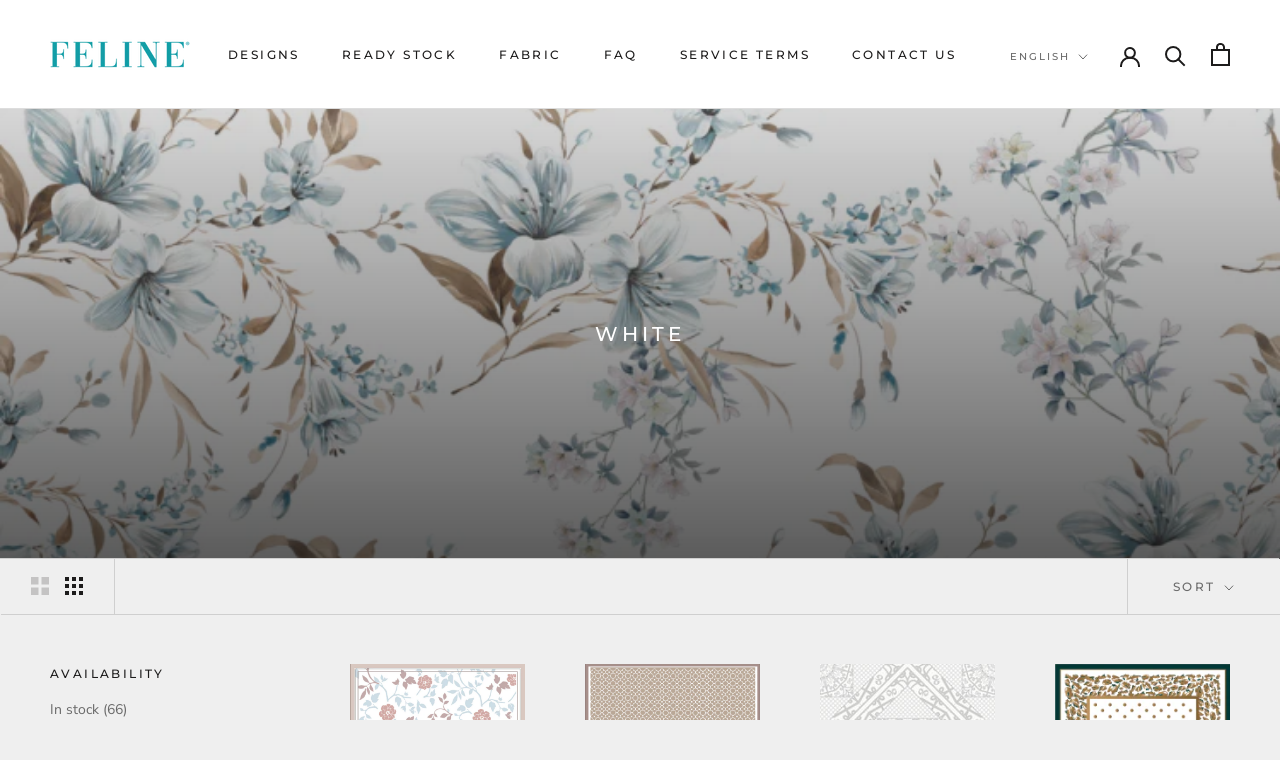

--- FILE ---
content_type: text/html; charset=utf-8
request_url: https://www.felinemy.com/collections/color-white
body_size: 23314
content:
<!doctype html>

  
  

<html class="no-js" lang="en">
  <head>
    <meta charset="utf-8"> 
    <meta http-equiv="X-UA-Compatible" content="IE=edge,chrome=1">
    <meta name="viewport" content="width=device-width, initial-scale=1.0, height=device-height, minimum-scale=1.0, maximum-scale=1.0">
    <meta name="theme-color" content="">

    <title>
      White &ndash; FELINE MALAYSIA
    </title><link rel="canonical" href="https://www.felinemy.com/collections/color-white"><link rel="shortcut icon" href="//www.felinemy.com/cdn/shop/files/210819_-_Feline_Profile_Photo_256x256_1_96x.jpg?v=1659854059" type="image/png"><meta property="og:type" content="website">
  <meta property="og:title" content="White">
  <meta property="og:image" content="http://www.felinemy.com/cdn/shop/collections/White_Cover.png?v=1573454465">
  <meta property="og:image:secure_url" content="https://www.felinemy.com/cdn/shop/collections/White_Cover.png?v=1573454465">
  <meta property="og:image:width" content="1100">
  <meta property="og:image:height" content="1100"><meta property="og:url" content="https://www.felinemy.com/collections/color-white">
<meta property="og:site_name" content="FELINE MALAYSIA"><meta name="twitter:card" content="summary"><meta name="twitter:title" content="White">
  <meta name="twitter:description" content="">
  <meta name="twitter:image" content="https://www.felinemy.com/cdn/shop/collections/White_Cover_600x600_crop_center.png?v=1573454465">
    <style>
  @font-face {
  font-family: Montserrat;
  font-weight: 500;
  font-style: normal;
  font-display: swap;
  src: url("//www.felinemy.com/cdn/fonts/montserrat/montserrat_n5.07ef3781d9c78c8b93c98419da7ad4fbeebb6635.woff2") format("woff2"),
       url("//www.felinemy.com/cdn/fonts/montserrat/montserrat_n5.adf9b4bd8b0e4f55a0b203cdd84512667e0d5e4d.woff") format("woff");
}

  @font-face {
  font-family: "Nunito Sans";
  font-weight: 400;
  font-style: normal;
  font-display: swap;
  src: url("//www.felinemy.com/cdn/fonts/nunito_sans/nunitosans_n4.0276fe080df0ca4e6a22d9cb55aed3ed5ba6b1da.woff2") format("woff2"),
       url("//www.felinemy.com/cdn/fonts/nunito_sans/nunitosans_n4.b4964bee2f5e7fd9c3826447e73afe2baad607b7.woff") format("woff");
}


  @font-face {
  font-family: "Nunito Sans";
  font-weight: 700;
  font-style: normal;
  font-display: swap;
  src: url("//www.felinemy.com/cdn/fonts/nunito_sans/nunitosans_n7.25d963ed46da26098ebeab731e90d8802d989fa5.woff2") format("woff2"),
       url("//www.felinemy.com/cdn/fonts/nunito_sans/nunitosans_n7.d32e3219b3d2ec82285d3027bd673efc61a996c8.woff") format("woff");
}

  @font-face {
  font-family: "Nunito Sans";
  font-weight: 400;
  font-style: italic;
  font-display: swap;
  src: url("//www.felinemy.com/cdn/fonts/nunito_sans/nunitosans_i4.6e408730afac1484cf297c30b0e67c86d17fc586.woff2") format("woff2"),
       url("//www.felinemy.com/cdn/fonts/nunito_sans/nunitosans_i4.c9b6dcbfa43622b39a5990002775a8381942ae38.woff") format("woff");
}

  @font-face {
  font-family: "Nunito Sans";
  font-weight: 700;
  font-style: italic;
  font-display: swap;
  src: url("//www.felinemy.com/cdn/fonts/nunito_sans/nunitosans_i7.8c1124729eec046a321e2424b2acf328c2c12139.woff2") format("woff2"),
       url("//www.felinemy.com/cdn/fonts/nunito_sans/nunitosans_i7.af4cda04357273e0996d21184432bcb14651a64d.woff") format("woff");
}


  :root {
    --heading-font-family : Montserrat, sans-serif;
    --heading-font-weight : 500;
    --heading-font-style  : normal;

    --text-font-family : "Nunito Sans", sans-serif;
    --text-font-weight : 400;
    --text-font-style  : normal;

    --base-text-font-size   : 14px;
    --default-text-font-size: 14px;--background          : #efefef;
    --background-rgb      : 239, 239, 239;
    --light-background    : #ffffff;
    --light-background-rgb: 255, 255, 255;
    --heading-color       : #1c1b1b;
    --text-color          : #1c1b1b;
    --text-color-rgb      : 28, 27, 27;
    --text-color-light    : #6a6a6a;
    --text-color-light-rgb: 106, 106, 106;
    --link-color          : #6a6a6a;
    --link-color-rgb      : 106, 106, 106;
    --border-color        : #cfcfcf;
    --border-color-rgb    : 207, 207, 207;

    --button-background    : #1c1b1b;
    --button-background-rgb: 28, 27, 27;
    --button-text-color    : #ffffff;

    --header-background       : #ffffff;
    --header-heading-color    : #1c1b1b;
    --header-light-text-color : #6a6a6a;
    --header-border-color     : #dddddd;

    --footer-background    : #ffffff;
    --footer-text-color    : #6a6a6a;
    --footer-heading-color : #1c1b1b;
    --footer-border-color  : #e9e9e9;

    --navigation-background      : #1c1b1b;
    --navigation-background-rgb  : 28, 27, 27;
    --navigation-text-color      : #ffffff;
    --navigation-text-color-light: rgba(255, 255, 255, 0.5);
    --navigation-border-color    : rgba(255, 255, 255, 0.25);

    --newsletter-popup-background     : #1c1b1b;
    --newsletter-popup-text-color     : #ffffff;
    --newsletter-popup-text-color-rgb : 255, 255, 255;

    --secondary-elements-background       : #1c1b1b;
    --secondary-elements-background-rgb   : 28, 27, 27;
    --secondary-elements-text-color       : #ffffff;
    --secondary-elements-text-color-light : rgba(255, 255, 255, 0.5);
    --secondary-elements-border-color     : rgba(255, 255, 255, 0.25);

    --product-sale-price-color    : #f94c43;
    --product-sale-price-color-rgb: 249, 76, 67;
    --product-star-rating: #f6a429;

    /* Shopify related variables */
    --payment-terms-background-color: #efefef;

    /* Products */

    --horizontal-spacing-four-products-per-row: 60px;
        --horizontal-spacing-two-products-per-row : 60px;

    --vertical-spacing-four-products-per-row: 60px;
        --vertical-spacing-two-products-per-row : 75px;

    /* Animation */
    --drawer-transition-timing: cubic-bezier(0.645, 0.045, 0.355, 1);
    --header-base-height: 80px; /* We set a default for browsers that do not support CSS variables */

    /* Cursors */
    --cursor-zoom-in-svg    : url(//www.felinemy.com/cdn/shop/t/14/assets/cursor-zoom-in.svg?v=170532930330058140181658277259);
    --cursor-zoom-in-2x-svg : url(//www.felinemy.com/cdn/shop/t/14/assets/cursor-zoom-in-2x.svg?v=56685658183649387561658277259);
  }
</style>

<script>
  // IE11 does not have support for CSS variables, so we have to polyfill them
  if (!(((window || {}).CSS || {}).supports && window.CSS.supports('(--a: 0)'))) {
    const script = document.createElement('script');
    script.type = 'text/javascript';
    script.src = 'https://cdn.jsdelivr.net/npm/css-vars-ponyfill@2';
    script.onload = function() {
      cssVars({});
    };

    document.getElementsByTagName('head')[0].appendChild(script);
  }
</script>

    <script>window.performance && window.performance.mark && window.performance.mark('shopify.content_for_header.start');</script><meta id="shopify-digital-wallet" name="shopify-digital-wallet" content="/24253366353/digital_wallets/dialog">
<meta name="shopify-checkout-api-token" content="b15d85a8afa83dc8402c3686972276ac">
<meta id="in-context-paypal-metadata" data-shop-id="24253366353" data-venmo-supported="false" data-environment="production" data-locale="en_US" data-paypal-v4="true" data-currency="MYR">
<link rel="alternate" type="application/atom+xml" title="Feed" href="/collections/color-white.atom" />
<link rel="next" href="/collections/color-white?page=2">
<link rel="alternate" hreflang="x-default" href="https://www.felinemy.com/collections/color-white">
<link rel="alternate" hreflang="en" href="https://www.felinemy.com/collections/color-white">
<link rel="alternate" hreflang="ms" href="https://www.felinemy.com/ms/collections/color-white">
<link rel="alternate" hreflang="en-ID" href="https://www.felinemy.com/en-id/collections/color-white">
<link rel="alternate" type="application/json+oembed" href="https://www.felinemy.com/collections/color-white.oembed">
<script async="async" src="/checkouts/internal/preloads.js?locale=en-MY"></script>
<script id="shopify-features" type="application/json">{"accessToken":"b15d85a8afa83dc8402c3686972276ac","betas":["rich-media-storefront-analytics"],"domain":"www.felinemy.com","predictiveSearch":true,"shopId":24253366353,"locale":"en"}</script>
<script>var Shopify = Shopify || {};
Shopify.shop = "feline-malaysia.myshopify.com";
Shopify.locale = "en";
Shopify.currency = {"active":"MYR","rate":"1.0"};
Shopify.country = "MY";
Shopify.theme = {"name":"Prestige by Jerald","id":122951073873,"schema_name":"Prestige","schema_version":"5.7.0","theme_store_id":null,"role":"main"};
Shopify.theme.handle = "null";
Shopify.theme.style = {"id":null,"handle":null};
Shopify.cdnHost = "www.felinemy.com/cdn";
Shopify.routes = Shopify.routes || {};
Shopify.routes.root = "/";</script>
<script type="module">!function(o){(o.Shopify=o.Shopify||{}).modules=!0}(window);</script>
<script>!function(o){function n(){var o=[];function n(){o.push(Array.prototype.slice.apply(arguments))}return n.q=o,n}var t=o.Shopify=o.Shopify||{};t.loadFeatures=n(),t.autoloadFeatures=n()}(window);</script>
<script id="shop-js-analytics" type="application/json">{"pageType":"collection"}</script>
<script defer="defer" async type="module" src="//www.felinemy.com/cdn/shopifycloud/shop-js/modules/v2/client.init-shop-cart-sync_C5BV16lS.en.esm.js"></script>
<script defer="defer" async type="module" src="//www.felinemy.com/cdn/shopifycloud/shop-js/modules/v2/chunk.common_CygWptCX.esm.js"></script>
<script type="module">
  await import("//www.felinemy.com/cdn/shopifycloud/shop-js/modules/v2/client.init-shop-cart-sync_C5BV16lS.en.esm.js");
await import("//www.felinemy.com/cdn/shopifycloud/shop-js/modules/v2/chunk.common_CygWptCX.esm.js");

  window.Shopify.SignInWithShop?.initShopCartSync?.({"fedCMEnabled":true,"windoidEnabled":true});

</script>
<script>(function() {
  var isLoaded = false;
  function asyncLoad() {
    if (isLoaded) return;
    isLoaded = true;
    var urls = ["https:\/\/cdn.shopify.com\/s\/files\/1\/0683\/1371\/0892\/files\/splmn-shopify-prod-August-31.min.js?v=1693985059\u0026shop=feline-malaysia.myshopify.com"];
    for (var i = 0; i < urls.length; i++) {
      var s = document.createElement('script');
      s.type = 'text/javascript';
      s.async = true;
      s.src = urls[i];
      var x = document.getElementsByTagName('script')[0];
      x.parentNode.insertBefore(s, x);
    }
  };
  if(window.attachEvent) {
    window.attachEvent('onload', asyncLoad);
  } else {
    window.addEventListener('load', asyncLoad, false);
  }
})();</script>
<script id="__st">var __st={"a":24253366353,"offset":28800,"reqid":"430a77f6-6114-4720-bb53-e4ad5461da21-1768840304","pageurl":"www.felinemy.com\/collections\/color-white","u":"753ae93ea816","p":"collection","rtyp":"collection","rid":155927412817};</script>
<script>window.ShopifyPaypalV4VisibilityTracking = true;</script>
<script id="captcha-bootstrap">!function(){'use strict';const t='contact',e='account',n='new_comment',o=[[t,t],['blogs',n],['comments',n],[t,'customer']],c=[[e,'customer_login'],[e,'guest_login'],[e,'recover_customer_password'],[e,'create_customer']],r=t=>t.map((([t,e])=>`form[action*='/${t}']:not([data-nocaptcha='true']) input[name='form_type'][value='${e}']`)).join(','),a=t=>()=>t?[...document.querySelectorAll(t)].map((t=>t.form)):[];function s(){const t=[...o],e=r(t);return a(e)}const i='password',u='form_key',d=['recaptcha-v3-token','g-recaptcha-response','h-captcha-response',i],f=()=>{try{return window.sessionStorage}catch{return}},m='__shopify_v',_=t=>t.elements[u];function p(t,e,n=!1){try{const o=window.sessionStorage,c=JSON.parse(o.getItem(e)),{data:r}=function(t){const{data:e,action:n}=t;return t[m]||n?{data:e,action:n}:{data:t,action:n}}(c);for(const[e,n]of Object.entries(r))t.elements[e]&&(t.elements[e].value=n);n&&o.removeItem(e)}catch(o){console.error('form repopulation failed',{error:o})}}const l='form_type',E='cptcha';function T(t){t.dataset[E]=!0}const w=window,h=w.document,L='Shopify',v='ce_forms',y='captcha';let A=!1;((t,e)=>{const n=(g='f06e6c50-85a8-45c8-87d0-21a2b65856fe',I='https://cdn.shopify.com/shopifycloud/storefront-forms-hcaptcha/ce_storefront_forms_captcha_hcaptcha.v1.5.2.iife.js',D={infoText:'Protected by hCaptcha',privacyText:'Privacy',termsText:'Terms'},(t,e,n)=>{const o=w[L][v],c=o.bindForm;if(c)return c(t,g,e,D).then(n);var r;o.q.push([[t,g,e,D],n]),r=I,A||(h.body.append(Object.assign(h.createElement('script'),{id:'captcha-provider',async:!0,src:r})),A=!0)});var g,I,D;w[L]=w[L]||{},w[L][v]=w[L][v]||{},w[L][v].q=[],w[L][y]=w[L][y]||{},w[L][y].protect=function(t,e){n(t,void 0,e),T(t)},Object.freeze(w[L][y]),function(t,e,n,w,h,L){const[v,y,A,g]=function(t,e,n){const i=e?o:[],u=t?c:[],d=[...i,...u],f=r(d),m=r(i),_=r(d.filter((([t,e])=>n.includes(e))));return[a(f),a(m),a(_),s()]}(w,h,L),I=t=>{const e=t.target;return e instanceof HTMLFormElement?e:e&&e.form},D=t=>v().includes(t);t.addEventListener('submit',(t=>{const e=I(t);if(!e)return;const n=D(e)&&!e.dataset.hcaptchaBound&&!e.dataset.recaptchaBound,o=_(e),c=g().includes(e)&&(!o||!o.value);(n||c)&&t.preventDefault(),c&&!n&&(function(t){try{if(!f())return;!function(t){const e=f();if(!e)return;const n=_(t);if(!n)return;const o=n.value;o&&e.removeItem(o)}(t);const e=Array.from(Array(32),(()=>Math.random().toString(36)[2])).join('');!function(t,e){_(t)||t.append(Object.assign(document.createElement('input'),{type:'hidden',name:u})),t.elements[u].value=e}(t,e),function(t,e){const n=f();if(!n)return;const o=[...t.querySelectorAll(`input[type='${i}']`)].map((({name:t})=>t)),c=[...d,...o],r={};for(const[a,s]of new FormData(t).entries())c.includes(a)||(r[a]=s);n.setItem(e,JSON.stringify({[m]:1,action:t.action,data:r}))}(t,e)}catch(e){console.error('failed to persist form',e)}}(e),e.submit())}));const S=(t,e)=>{t&&!t.dataset[E]&&(n(t,e.some((e=>e===t))),T(t))};for(const o of['focusin','change'])t.addEventListener(o,(t=>{const e=I(t);D(e)&&S(e,y())}));const B=e.get('form_key'),M=e.get(l),P=B&&M;t.addEventListener('DOMContentLoaded',(()=>{const t=y();if(P)for(const e of t)e.elements[l].value===M&&p(e,B);[...new Set([...A(),...v().filter((t=>'true'===t.dataset.shopifyCaptcha))])].forEach((e=>S(e,t)))}))}(h,new URLSearchParams(w.location.search),n,t,e,['guest_login'])})(!0,!0)}();</script>
<script integrity="sha256-4kQ18oKyAcykRKYeNunJcIwy7WH5gtpwJnB7kiuLZ1E=" data-source-attribution="shopify.loadfeatures" defer="defer" src="//www.felinemy.com/cdn/shopifycloud/storefront/assets/storefront/load_feature-a0a9edcb.js" crossorigin="anonymous"></script>
<script data-source-attribution="shopify.dynamic_checkout.dynamic.init">var Shopify=Shopify||{};Shopify.PaymentButton=Shopify.PaymentButton||{isStorefrontPortableWallets:!0,init:function(){window.Shopify.PaymentButton.init=function(){};var t=document.createElement("script");t.src="https://www.felinemy.com/cdn/shopifycloud/portable-wallets/latest/portable-wallets.en.js",t.type="module",document.head.appendChild(t)}};
</script>
<script data-source-attribution="shopify.dynamic_checkout.buyer_consent">
  function portableWalletsHideBuyerConsent(e){var t=document.getElementById("shopify-buyer-consent"),n=document.getElementById("shopify-subscription-policy-button");t&&n&&(t.classList.add("hidden"),t.setAttribute("aria-hidden","true"),n.removeEventListener("click",e))}function portableWalletsShowBuyerConsent(e){var t=document.getElementById("shopify-buyer-consent"),n=document.getElementById("shopify-subscription-policy-button");t&&n&&(t.classList.remove("hidden"),t.removeAttribute("aria-hidden"),n.addEventListener("click",e))}window.Shopify?.PaymentButton&&(window.Shopify.PaymentButton.hideBuyerConsent=portableWalletsHideBuyerConsent,window.Shopify.PaymentButton.showBuyerConsent=portableWalletsShowBuyerConsent);
</script>
<script data-source-attribution="shopify.dynamic_checkout.cart.bootstrap">document.addEventListener("DOMContentLoaded",(function(){function t(){return document.querySelector("shopify-accelerated-checkout-cart, shopify-accelerated-checkout")}if(t())Shopify.PaymentButton.init();else{new MutationObserver((function(e,n){t()&&(Shopify.PaymentButton.init(),n.disconnect())})).observe(document.body,{childList:!0,subtree:!0})}}));
</script>
<link id="shopify-accelerated-checkout-styles" rel="stylesheet" media="screen" href="https://www.felinemy.com/cdn/shopifycloud/portable-wallets/latest/accelerated-checkout-backwards-compat.css" crossorigin="anonymous">
<style id="shopify-accelerated-checkout-cart">
        #shopify-buyer-consent {
  margin-top: 1em;
  display: inline-block;
  width: 100%;
}

#shopify-buyer-consent.hidden {
  display: none;
}

#shopify-subscription-policy-button {
  background: none;
  border: none;
  padding: 0;
  text-decoration: underline;
  font-size: inherit;
  cursor: pointer;
}

#shopify-subscription-policy-button::before {
  box-shadow: none;
}

      </style>

<script>window.performance && window.performance.mark && window.performance.mark('shopify.content_for_header.end');</script>

    <link rel="stylesheet" href="//www.felinemy.com/cdn/shop/t/14/assets/theme.css?v=62441372190441597211658277247">

    <script>// This allows to expose several variables to the global scope, to be used in scripts
      window.theme = {
        pageType: "collection",
        moneyFormat: "RM{{amount}} MYR",
        moneyWithCurrencyFormat: "RM{{amount}} MYR",
        currencyCodeEnabled: false,
        productImageSize: "natural",
        searchMode: "product,article",
        showPageTransition: false,
        showElementStaggering: true,
        showImageZooming: true
      };

      window.routes = {
        rootUrl: "\/",
        rootUrlWithoutSlash: '',
        cartUrl: "\/cart",
        cartAddUrl: "\/cart\/add",
        cartChangeUrl: "\/cart\/change",
        searchUrl: "\/search",
        productRecommendationsUrl: "\/recommendations\/products"
      };

      window.languages = {
        cartAddNote: "Add Order Note",
        cartEditNote: "Edit Order Note",
        productImageLoadingError: "This image could not be loaded. Please try to reload the page.",
        productFormAddToCart: "Add to cart",
        productFormUnavailable: "Unavailable",
        productFormSoldOut: "Sold Out",
        shippingEstimatorOneResult: "1 option available:",
        shippingEstimatorMoreResults: "{{count}} options available:",
        shippingEstimatorNoResults: "No shipping could be found"
      };

      window.lazySizesConfig = {
        loadHidden: false,
        hFac: 0.5,
        expFactor: 2,
        ricTimeout: 150,
        lazyClass: 'Image--lazyLoad',
        loadingClass: 'Image--lazyLoading',
        loadedClass: 'Image--lazyLoaded'
      };

      document.documentElement.className = document.documentElement.className.replace('no-js', 'js');
      document.documentElement.style.setProperty('--window-height', window.innerHeight + 'px');

      // We do a quick detection of some features (we could use Modernizr but for so little...)
      (function() {
        document.documentElement.className += ((window.CSS && window.CSS.supports('(position: sticky) or (position: -webkit-sticky)')) ? ' supports-sticky' : ' no-supports-sticky');
        document.documentElement.className += (window.matchMedia('(-moz-touch-enabled: 1), (hover: none)')).matches ? ' no-supports-hover' : ' supports-hover';
      }());

      
    </script>

    <script src="//www.felinemy.com/cdn/shop/t/14/assets/lazysizes.min.js?v=174358363404432586981658277247" async></script><script src="//www.felinemy.com/cdn/shop/t/14/assets/libs.min.js?v=26178543184394469741658277247" defer></script>
    <script src="//www.felinemy.com/cdn/shop/t/14/assets/theme.js?v=116291210821653663351658277247" defer></script>
    <script src="//www.felinemy.com/cdn/shop/t/14/assets/custom.js?v=183944157590872491501658277247" defer></script>

    <script>
      (function () {
        window.onpageshow = function() {
          if (window.theme.showPageTransition) {
            var pageTransition = document.querySelector('.PageTransition');

            if (pageTransition) {
              pageTransition.style.visibility = 'visible';
              pageTransition.style.opacity = '0';
            }
          }

          // When the page is loaded from the cache, we have to reload the cart content
          document.documentElement.dispatchEvent(new CustomEvent('cart:refresh', {
            bubbles: true
          }));
        };
      })();
    </script>

    


  <script type="application/ld+json">
  {
    "@context": "http://schema.org",
    "@type": "BreadcrumbList",
  "itemListElement": [{
      "@type": "ListItem",
      "position": 1,
      "name": "Home",
      "item": "https://www.felinemy.com"
    },{
          "@type": "ListItem",
          "position": 2,
          "name": "White",
          "item": "https://www.felinemy.com/collections/color-white"
        }]
  }
  </script>

  <link href="https://monorail-edge.shopifysvc.com" rel="dns-prefetch">
<script>(function(){if ("sendBeacon" in navigator && "performance" in window) {try {var session_token_from_headers = performance.getEntriesByType('navigation')[0].serverTiming.find(x => x.name == '_s').description;} catch {var session_token_from_headers = undefined;}var session_cookie_matches = document.cookie.match(/_shopify_s=([^;]*)/);var session_token_from_cookie = session_cookie_matches && session_cookie_matches.length === 2 ? session_cookie_matches[1] : "";var session_token = session_token_from_headers || session_token_from_cookie || "";function handle_abandonment_event(e) {var entries = performance.getEntries().filter(function(entry) {return /monorail-edge.shopifysvc.com/.test(entry.name);});if (!window.abandonment_tracked && entries.length === 0) {window.abandonment_tracked = true;var currentMs = Date.now();var navigation_start = performance.timing.navigationStart;var payload = {shop_id: 24253366353,url: window.location.href,navigation_start,duration: currentMs - navigation_start,session_token,page_type: "collection"};window.navigator.sendBeacon("https://monorail-edge.shopifysvc.com/v1/produce", JSON.stringify({schema_id: "online_store_buyer_site_abandonment/1.1",payload: payload,metadata: {event_created_at_ms: currentMs,event_sent_at_ms: currentMs}}));}}window.addEventListener('pagehide', handle_abandonment_event);}}());</script>
<script id="web-pixels-manager-setup">(function e(e,d,r,n,o){if(void 0===o&&(o={}),!Boolean(null===(a=null===(i=window.Shopify)||void 0===i?void 0:i.analytics)||void 0===a?void 0:a.replayQueue)){var i,a;window.Shopify=window.Shopify||{};var t=window.Shopify;t.analytics=t.analytics||{};var s=t.analytics;s.replayQueue=[],s.publish=function(e,d,r){return s.replayQueue.push([e,d,r]),!0};try{self.performance.mark("wpm:start")}catch(e){}var l=function(){var e={modern:/Edge?\/(1{2}[4-9]|1[2-9]\d|[2-9]\d{2}|\d{4,})\.\d+(\.\d+|)|Firefox\/(1{2}[4-9]|1[2-9]\d|[2-9]\d{2}|\d{4,})\.\d+(\.\d+|)|Chrom(ium|e)\/(9{2}|\d{3,})\.\d+(\.\d+|)|(Maci|X1{2}).+ Version\/(15\.\d+|(1[6-9]|[2-9]\d|\d{3,})\.\d+)([,.]\d+|)( \(\w+\)|)( Mobile\/\w+|) Safari\/|Chrome.+OPR\/(9{2}|\d{3,})\.\d+\.\d+|(CPU[ +]OS|iPhone[ +]OS|CPU[ +]iPhone|CPU IPhone OS|CPU iPad OS)[ +]+(15[._]\d+|(1[6-9]|[2-9]\d|\d{3,})[._]\d+)([._]\d+|)|Android:?[ /-](13[3-9]|1[4-9]\d|[2-9]\d{2}|\d{4,})(\.\d+|)(\.\d+|)|Android.+Firefox\/(13[5-9]|1[4-9]\d|[2-9]\d{2}|\d{4,})\.\d+(\.\d+|)|Android.+Chrom(ium|e)\/(13[3-9]|1[4-9]\d|[2-9]\d{2}|\d{4,})\.\d+(\.\d+|)|SamsungBrowser\/([2-9]\d|\d{3,})\.\d+/,legacy:/Edge?\/(1[6-9]|[2-9]\d|\d{3,})\.\d+(\.\d+|)|Firefox\/(5[4-9]|[6-9]\d|\d{3,})\.\d+(\.\d+|)|Chrom(ium|e)\/(5[1-9]|[6-9]\d|\d{3,})\.\d+(\.\d+|)([\d.]+$|.*Safari\/(?![\d.]+ Edge\/[\d.]+$))|(Maci|X1{2}).+ Version\/(10\.\d+|(1[1-9]|[2-9]\d|\d{3,})\.\d+)([,.]\d+|)( \(\w+\)|)( Mobile\/\w+|) Safari\/|Chrome.+OPR\/(3[89]|[4-9]\d|\d{3,})\.\d+\.\d+|(CPU[ +]OS|iPhone[ +]OS|CPU[ +]iPhone|CPU IPhone OS|CPU iPad OS)[ +]+(10[._]\d+|(1[1-9]|[2-9]\d|\d{3,})[._]\d+)([._]\d+|)|Android:?[ /-](13[3-9]|1[4-9]\d|[2-9]\d{2}|\d{4,})(\.\d+|)(\.\d+|)|Mobile Safari.+OPR\/([89]\d|\d{3,})\.\d+\.\d+|Android.+Firefox\/(13[5-9]|1[4-9]\d|[2-9]\d{2}|\d{4,})\.\d+(\.\d+|)|Android.+Chrom(ium|e)\/(13[3-9]|1[4-9]\d|[2-9]\d{2}|\d{4,})\.\d+(\.\d+|)|Android.+(UC? ?Browser|UCWEB|U3)[ /]?(15\.([5-9]|\d{2,})|(1[6-9]|[2-9]\d|\d{3,})\.\d+)\.\d+|SamsungBrowser\/(5\.\d+|([6-9]|\d{2,})\.\d+)|Android.+MQ{2}Browser\/(14(\.(9|\d{2,})|)|(1[5-9]|[2-9]\d|\d{3,})(\.\d+|))(\.\d+|)|K[Aa][Ii]OS\/(3\.\d+|([4-9]|\d{2,})\.\d+)(\.\d+|)/},d=e.modern,r=e.legacy,n=navigator.userAgent;return n.match(d)?"modern":n.match(r)?"legacy":"unknown"}(),u="modern"===l?"modern":"legacy",c=(null!=n?n:{modern:"",legacy:""})[u],f=function(e){return[e.baseUrl,"/wpm","/b",e.hashVersion,"modern"===e.buildTarget?"m":"l",".js"].join("")}({baseUrl:d,hashVersion:r,buildTarget:u}),m=function(e){var d=e.version,r=e.bundleTarget,n=e.surface,o=e.pageUrl,i=e.monorailEndpoint;return{emit:function(e){var a=e.status,t=e.errorMsg,s=(new Date).getTime(),l=JSON.stringify({metadata:{event_sent_at_ms:s},events:[{schema_id:"web_pixels_manager_load/3.1",payload:{version:d,bundle_target:r,page_url:o,status:a,surface:n,error_msg:t},metadata:{event_created_at_ms:s}}]});if(!i)return console&&console.warn&&console.warn("[Web Pixels Manager] No Monorail endpoint provided, skipping logging."),!1;try{return self.navigator.sendBeacon.bind(self.navigator)(i,l)}catch(e){}var u=new XMLHttpRequest;try{return u.open("POST",i,!0),u.setRequestHeader("Content-Type","text/plain"),u.send(l),!0}catch(e){return console&&console.warn&&console.warn("[Web Pixels Manager] Got an unhandled error while logging to Monorail."),!1}}}}({version:r,bundleTarget:l,surface:e.surface,pageUrl:self.location.href,monorailEndpoint:e.monorailEndpoint});try{o.browserTarget=l,function(e){var d=e.src,r=e.async,n=void 0===r||r,o=e.onload,i=e.onerror,a=e.sri,t=e.scriptDataAttributes,s=void 0===t?{}:t,l=document.createElement("script"),u=document.querySelector("head"),c=document.querySelector("body");if(l.async=n,l.src=d,a&&(l.integrity=a,l.crossOrigin="anonymous"),s)for(var f in s)if(Object.prototype.hasOwnProperty.call(s,f))try{l.dataset[f]=s[f]}catch(e){}if(o&&l.addEventListener("load",o),i&&l.addEventListener("error",i),u)u.appendChild(l);else{if(!c)throw new Error("Did not find a head or body element to append the script");c.appendChild(l)}}({src:f,async:!0,onload:function(){if(!function(){var e,d;return Boolean(null===(d=null===(e=window.Shopify)||void 0===e?void 0:e.analytics)||void 0===d?void 0:d.initialized)}()){var d=window.webPixelsManager.init(e)||void 0;if(d){var r=window.Shopify.analytics;r.replayQueue.forEach((function(e){var r=e[0],n=e[1],o=e[2];d.publishCustomEvent(r,n,o)})),r.replayQueue=[],r.publish=d.publishCustomEvent,r.visitor=d.visitor,r.initialized=!0}}},onerror:function(){return m.emit({status:"failed",errorMsg:"".concat(f," has failed to load")})},sri:function(e){var d=/^sha384-[A-Za-z0-9+/=]+$/;return"string"==typeof e&&d.test(e)}(c)?c:"",scriptDataAttributes:o}),m.emit({status:"loading"})}catch(e){m.emit({status:"failed",errorMsg:(null==e?void 0:e.message)||"Unknown error"})}}})({shopId: 24253366353,storefrontBaseUrl: "https://www.felinemy.com",extensionsBaseUrl: "https://extensions.shopifycdn.com/cdn/shopifycloud/web-pixels-manager",monorailEndpoint: "https://monorail-edge.shopifysvc.com/unstable/produce_batch",surface: "storefront-renderer",enabledBetaFlags: ["2dca8a86"],webPixelsConfigList: [{"id":"shopify-app-pixel","configuration":"{}","eventPayloadVersion":"v1","runtimeContext":"STRICT","scriptVersion":"0450","apiClientId":"shopify-pixel","type":"APP","privacyPurposes":["ANALYTICS","MARKETING"]},{"id":"shopify-custom-pixel","eventPayloadVersion":"v1","runtimeContext":"LAX","scriptVersion":"0450","apiClientId":"shopify-pixel","type":"CUSTOM","privacyPurposes":["ANALYTICS","MARKETING"]}],isMerchantRequest: false,initData: {"shop":{"name":"FELINE MALAYSIA","paymentSettings":{"currencyCode":"MYR"},"myshopifyDomain":"feline-malaysia.myshopify.com","countryCode":"MY","storefrontUrl":"https:\/\/www.felinemy.com"},"customer":null,"cart":null,"checkout":null,"productVariants":[],"purchasingCompany":null},},"https://www.felinemy.com/cdn","fcfee988w5aeb613cpc8e4bc33m6693e112",{"modern":"","legacy":""},{"shopId":"24253366353","storefrontBaseUrl":"https:\/\/www.felinemy.com","extensionBaseUrl":"https:\/\/extensions.shopifycdn.com\/cdn\/shopifycloud\/web-pixels-manager","surface":"storefront-renderer","enabledBetaFlags":"[\"2dca8a86\"]","isMerchantRequest":"false","hashVersion":"fcfee988w5aeb613cpc8e4bc33m6693e112","publish":"custom","events":"[[\"page_viewed\",{}],[\"collection_viewed\",{\"collection\":{\"id\":\"155927412817\",\"title\":\"White\",\"productVariants\":[{\"price\":{\"amount\":0.0,\"currencyCode\":\"MYR\"},\"product\":{\"title\":\"FMYS1001023-1\",\"vendor\":\"FELINE MALAYSIA\",\"id\":\"6590028021841\",\"untranslatedTitle\":\"FMYS1001023-1\",\"url\":\"\/products\/fmys1001023-1\",\"type\":\"\"},\"id\":\"39397004345425\",\"image\":{\"src\":\"\/\/www.felinemy.com\/cdn\/shop\/products\/FMYS1001023-1_s.png?v=1644466850\"},\"sku\":null,\"title\":\"H013 Korean Silk \/ 115cm x 115cm(45)\",\"untranslatedTitle\":\"H013 Korean Silk \/ 115cm x 115cm(45)\"},{\"price\":{\"amount\":0.0,\"currencyCode\":\"MYR\"},\"product\":{\"title\":\"FMYS10001265-2\",\"vendor\":\"FELINE MALAYSIA\",\"id\":\"6713482870865\",\"untranslatedTitle\":\"FMYS10001265-2\",\"url\":\"\/products\/fmys10001265-2\",\"type\":\"\"},\"id\":\"39620134436945\",\"image\":{\"src\":\"\/\/www.felinemy.com\/cdn\/shop\/products\/FMYS10001265-2.png?v=1637569207\"},\"sku\":null,\"title\":\"H013 Korean Silk \/ 180cm x70cm\",\"untranslatedTitle\":\"H013 Korean Silk \/ 180cm x70cm\"},{\"price\":{\"amount\":0.0,\"currencyCode\":\"MYR\"},\"product\":{\"title\":\"FMYS1001562\",\"vendor\":\"FELINE MALAYSIA\",\"id\":\"6590885003345\",\"untranslatedTitle\":\"FMYS1001562\",\"url\":\"\/products\/copy-of-fmys1001561-2\",\"type\":\"\"},\"id\":\"39400152596561\",\"image\":{\"src\":\"\/\/www.felinemy.com\/cdn\/shop\/products\/FMYS1001562.jpg?v=1624248197\"},\"sku\":null,\"title\":\"H013 Korean Silk \/ 115cm x 115cm(45)\",\"untranslatedTitle\":\"H013 Korean Silk \/ 115cm x 115cm(45)\"},{\"price\":{\"amount\":0.0,\"currencyCode\":\"MYR\"},\"product\":{\"title\":\"FMYS1001525\",\"vendor\":\"FELINE MALAYSIA\",\"id\":\"6714323140689\",\"untranslatedTitle\":\"FMYS1001525\",\"url\":\"\/products\/fmys1001525\",\"type\":\"\"},\"id\":\"39621959385169\",\"image\":{\"src\":\"\/\/www.felinemy.com\/cdn\/shop\/products\/FMYS1001525.png?v=1637634280\"},\"sku\":null,\"title\":\"H013 Korean Silk \/ 115cm x 115cm(45)\",\"untranslatedTitle\":\"H013 Korean Silk \/ 115cm x 115cm(45)\"},{\"price\":{\"amount\":0.0,\"currencyCode\":\"MYR\"},\"product\":{\"title\":\"FMYS10001263-1\",\"vendor\":\"FELINE MALAYSIA\",\"id\":\"6713475924049\",\"untranslatedTitle\":\"FMYS10001263-1\",\"url\":\"\/products\/fmys10001263-1\",\"type\":\"\"},\"id\":\"39620117233745\",\"image\":{\"src\":\"\/\/www.felinemy.com\/cdn\/shop\/products\/FMYS10001263-1.png?v=1637568782\"},\"sku\":null,\"title\":\"H013 Korean Silk \/ 180cm x70cm\",\"untranslatedTitle\":\"H013 Korean Silk \/ 180cm x70cm\"},{\"price\":{\"amount\":0.0,\"currencyCode\":\"MYR\"},\"product\":{\"title\":\"FMYS10001261-2\",\"vendor\":\"FELINE MALAYSIA\",\"id\":\"6713472155729\",\"untranslatedTitle\":\"FMYS10001261-2\",\"url\":\"\/products\/fmys10001261-2\",\"type\":\"\"},\"id\":\"39620110647377\",\"image\":{\"src\":\"\/\/www.felinemy.com\/cdn\/shop\/products\/FMYS10001261-2.png?v=1637568568\"},\"sku\":null,\"title\":\"H013 Korean Silk \/ 180cm x70cm\",\"untranslatedTitle\":\"H013 Korean Silk \/ 180cm x70cm\"},{\"price\":{\"amount\":0.0,\"currencyCode\":\"MYR\"},\"product\":{\"title\":\"FMYS10001258\",\"vendor\":\"FELINE MALAYSIA\",\"id\":\"6616921440337\",\"untranslatedTitle\":\"FMYS10001258\",\"url\":\"\/products\/copy-of-fmys10001256\",\"type\":\"\"},\"id\":\"39457302642769\",\"image\":{\"src\":\"\/\/www.felinemy.com\/cdn\/shop\/products\/FMYS10001258.png?v=1628144000\"},\"sku\":null,\"title\":\"H013 Korean Silk \/ 180cm x70cm\",\"untranslatedTitle\":\"H013 Korean Silk \/ 180cm x70cm\"},{\"price\":{\"amount\":0.0,\"currencyCode\":\"MYR\"},\"product\":{\"title\":\"FMYS10001254\",\"vendor\":\"FELINE MALAYSIA\",\"id\":\"6616913870929\",\"untranslatedTitle\":\"FMYS10001254\",\"url\":\"\/products\/copy-of-fmys10001253-1\",\"type\":\"\"},\"id\":\"39457291108433\",\"image\":{\"src\":\"\/\/www.felinemy.com\/cdn\/shop\/products\/FMYS10001253.png?v=1628142001\"},\"sku\":null,\"title\":\"H013 Korean Silk \/ 180cm x70cm\",\"untranslatedTitle\":\"H013 Korean Silk \/ 180cm x70cm\"},{\"price\":{\"amount\":0.0,\"currencyCode\":\"MYR\"},\"product\":{\"title\":\"FMYS1001068-1\",\"vendor\":\"FELINE MALAYSIA\",\"id\":\"6599851769937\",\"untranslatedTitle\":\"FMYS1001068-1\",\"url\":\"\/products\/fmys1001068-1\",\"type\":\"\"},\"id\":\"39425325891665\",\"image\":{\"src\":\"\/\/www.felinemy.com\/cdn\/shop\/products\/FMYS1001068-1_S.png?v=1642567074\"},\"sku\":null,\"title\":\"H013 Korean Silk \/ 115cm x 115cm(45)\",\"untranslatedTitle\":\"H013 Korean Silk \/ 115cm x 115cm(45)\"},{\"price\":{\"amount\":0.0,\"currencyCode\":\"MYR\"},\"product\":{\"title\":\"FMYS1001015\",\"vendor\":\"FELINE MALAYSIA\",\"id\":\"6589962354769\",\"untranslatedTitle\":\"FMYS1001015\",\"url\":\"\/products\/fmys1001015\",\"type\":\"\"},\"id\":\"39396669816913\",\"image\":{\"src\":\"\/\/www.felinemy.com\/cdn\/shop\/products\/FMYS1001022.png?v=1623986944\"},\"sku\":null,\"title\":\"H013 Korean Silk \/ 115cm x 115cm(45)\",\"untranslatedTitle\":\"H013 Korean Silk \/ 115cm x 115cm(45)\"},{\"price\":{\"amount\":0.0,\"currencyCode\":\"MYR\"},\"product\":{\"title\":\"FMYS230007\",\"vendor\":\"FELINE MALAYSIA\",\"id\":\"8354272215346\",\"untranslatedTitle\":\"FMYS230007\",\"url\":\"\/products\/fmys230007\",\"type\":\"\"},\"id\":\"45184889717042\",\"image\":{\"src\":\"\/\/www.felinemy.com\/cdn\/shop\/files\/FMYS230007.jpg?v=1683621291\"},\"sku\":null,\"title\":\"Default Title\",\"untranslatedTitle\":\"Default Title\"},{\"price\":{\"amount\":0.0,\"currencyCode\":\"MYR\"},\"product\":{\"title\":\"FMYS1001052-3\",\"vendor\":\"FELINE MALAYSIA\",\"id\":\"6811047362641\",\"untranslatedTitle\":\"FMYS1001052-3\",\"url\":\"\/products\/fmys1001052-3\",\"type\":\"\"},\"id\":\"39786351755345\",\"image\":{\"src\":\"\/\/www.felinemy.com\/cdn\/shop\/products\/FMYS1001052-3_s.png?v=1645696274\"},\"sku\":null,\"title\":\"H013 Korean Silk \/ 115cm x 115cm(45)\",\"untranslatedTitle\":\"H013 Korean Silk \/ 115cm x 115cm(45)\"},{\"price\":{\"amount\":0.0,\"currencyCode\":\"MYR\"},\"product\":{\"title\":\"FMYS1001048-2\",\"vendor\":\"FELINE MALAYSIA\",\"id\":\"6809963823185\",\"untranslatedTitle\":\"FMYS1001048-2\",\"url\":\"\/products\/fmys1001048-2\",\"type\":\"\"},\"id\":\"39784212758609\",\"image\":{\"src\":\"\/\/www.felinemy.com\/cdn\/shop\/products\/FMYS1001048-2_s.png?v=1645604244\"},\"sku\":null,\"title\":\"H013 Korean Silk \/ 115cm x 115cm(45)\",\"untranslatedTitle\":\"H013 Korean Silk \/ 115cm x 115cm(45)\"},{\"price\":{\"amount\":0.0,\"currencyCode\":\"MYR\"},\"product\":{\"title\":\"FMYS1001023-3\",\"vendor\":\"FELINE MALAYSIA\",\"id\":\"6798574420049\",\"untranslatedTitle\":\"FMYS1001023-3\",\"url\":\"\/products\/fmys1001023-3\",\"type\":\"\"},\"id\":\"39761947525201\",\"image\":{\"src\":\"\/\/www.felinemy.com\/cdn\/shop\/products\/FMYS1001023-3_s.png?v=1644468037\"},\"sku\":null,\"title\":\"H013 Korean Silk \/ 115cm x 115cm(45)\",\"untranslatedTitle\":\"H013 Korean Silk \/ 115cm x 115cm(45)\"},{\"price\":{\"amount\":0.0,\"currencyCode\":\"MYR\"},\"product\":{\"title\":\"FMYS1001023-2\",\"vendor\":\"FELINE MALAYSIA\",\"id\":\"6798568587345\",\"untranslatedTitle\":\"FMYS1001023-2\",\"url\":\"\/products\/fmys1001023-2\",\"type\":\"\"},\"id\":\"39761937956945\",\"image\":{\"src\":\"\/\/www.felinemy.com\/cdn\/shop\/products\/FMYS1001023-2_s.png?v=1644467947\"},\"sku\":null,\"title\":\"H013 Korean Silk \/ 115cm x 115cm(45)\",\"untranslatedTitle\":\"H013 Korean Silk \/ 115cm x 115cm(45)\"},{\"price\":{\"amount\":0.0,\"currencyCode\":\"MYR\"},\"product\":{\"title\":\"FMYS1001003-4\",\"vendor\":\"FELINE MALAYSIA\",\"id\":\"6590084448337\",\"untranslatedTitle\":\"FMYS1001003-4\",\"url\":\"\/products\/fmys1001003-4\",\"type\":\"\"},\"id\":\"39397334188113\",\"image\":{\"src\":\"\/\/www.felinemy.com\/cdn\/shop\/products\/FMYS1101003-1.png?v=1624009970\"},\"sku\":null,\"title\":\"H013 Korean Silk \/ 115cm x 115cm(45)\",\"untranslatedTitle\":\"H013 Korean Silk \/ 115cm x 115cm(45)\"},{\"price\":{\"amount\":0.0,\"currencyCode\":\"MYR\"},\"product\":{\"title\":\"FMYS1001524\",\"vendor\":\"FELINE MALAYSIA\",\"id\":\"6714321502289\",\"untranslatedTitle\":\"FMYS1001524\",\"url\":\"\/products\/fmys1001524\",\"type\":\"\"},\"id\":\"39621954797649\",\"image\":{\"src\":\"\/\/www.felinemy.com\/cdn\/shop\/products\/FMYS1001524.png?v=1637633341\"},\"sku\":null,\"title\":\"H013 Korean Silk \/ 115cm x 115cm(45)\",\"untranslatedTitle\":\"H013 Korean Silk \/ 115cm x 115cm(45)\"},{\"price\":{\"amount\":0.0,\"currencyCode\":\"MYR\"},\"product\":{\"title\":\"FMYS1001150\",\"vendor\":\"FELINE MALAYSIA\",\"id\":\"6713564987473\",\"untranslatedTitle\":\"FMYS1001150\",\"url\":\"\/products\/fmys1001150\",\"type\":\"\"},\"id\":\"39620264558673\",\"image\":{\"src\":\"\/\/www.felinemy.com\/cdn\/shop\/products\/FMYS1001150.png?v=1637573307\"},\"sku\":null,\"title\":\"H013 Korean Silk \/ 115cm x 115cm(45)\",\"untranslatedTitle\":\"H013 Korean Silk \/ 115cm x 115cm(45)\"},{\"price\":{\"amount\":0.0,\"currencyCode\":\"MYR\"},\"product\":{\"title\":\"FMYS1001147\",\"vendor\":\"FELINE MALAYSIA\",\"id\":\"6713550831697\",\"untranslatedTitle\":\"FMYS1001147\",\"url\":\"\/products\/fmys1001147\",\"type\":\"\"},\"id\":\"39620238147665\",\"image\":{\"src\":\"\/\/www.felinemy.com\/cdn\/shop\/products\/FMYS1001147.png?v=1637572625\"},\"sku\":null,\"title\":\"H013 Korean Silk \/ 115cm x 115cm(45)\",\"untranslatedTitle\":\"H013 Korean Silk \/ 115cm x 115cm(45)\"},{\"price\":{\"amount\":0.0,\"currencyCode\":\"MYR\"},\"product\":{\"title\":\"FMYS1001146\",\"vendor\":\"FELINE MALAYSIA\",\"id\":\"6713547489361\",\"untranslatedTitle\":\"FMYS1001146\",\"url\":\"\/products\/fmys1001146\",\"type\":\"\"},\"id\":\"39620230971473\",\"image\":{\"src\":\"\/\/www.felinemy.com\/cdn\/shop\/products\/FMYS1001146.png?v=1637572412\"},\"sku\":null,\"title\":\"H013 Korean Silk \/ 115cm x 115cm(45)\",\"untranslatedTitle\":\"H013 Korean Silk \/ 115cm x 115cm(45)\"},{\"price\":{\"amount\":0.0,\"currencyCode\":\"MYR\"},\"product\":{\"title\":\"FMYS1001144\",\"vendor\":\"FELINE MALAYSIA\",\"id\":\"6713509806161\",\"untranslatedTitle\":\"FMYS1001144\",\"url\":\"\/products\/fmys1001144\",\"type\":\"\"},\"id\":\"39620172644433\",\"image\":{\"src\":\"\/\/www.felinemy.com\/cdn\/shop\/products\/FMYS1001144.png?v=1637570600\"},\"sku\":null,\"title\":\"H013 Korean Silk \/ 115cm x 115cm(45)\",\"untranslatedTitle\":\"H013 Korean Silk \/ 115cm x 115cm(45)\"},{\"price\":{\"amount\":0.0,\"currencyCode\":\"MYR\"},\"product\":{\"title\":\"FMYS1001143\",\"vendor\":\"FELINE MALAYSIA\",\"id\":\"6713492701265\",\"untranslatedTitle\":\"FMYS1001143\",\"url\":\"\/products\/fmys1001143\",\"type\":\"\"},\"id\":\"39620148887633\",\"image\":{\"src\":\"\/\/www.felinemy.com\/cdn\/shop\/products\/FMYS1001143.png?v=1637570365\"},\"sku\":null,\"title\":\"H013 Korean Silk \/ 115cm x 115cm(45)\",\"untranslatedTitle\":\"H013 Korean Silk \/ 115cm x 115cm(45)\"},{\"price\":{\"amount\":0.0,\"currencyCode\":\"MYR\"},\"product\":{\"title\":\"FMYS10001265-1\",\"vendor\":\"FELINE MALAYSIA\",\"id\":\"6713481756753\",\"untranslatedTitle\":\"FMYS10001265-1\",\"url\":\"\/products\/fmys10001265-1\",\"type\":\"\"},\"id\":\"39620132274257\",\"image\":{\"src\":\"\/\/www.felinemy.com\/cdn\/shop\/products\/FMYS10001265-1.png?v=1637569143\"},\"sku\":null,\"title\":\"H013 Korean Silk \/ 180cm x70cm\",\"untranslatedTitle\":\"H013 Korean Silk \/ 180cm x70cm\"},{\"price\":{\"amount\":0.0,\"currencyCode\":\"MYR\"},\"product\":{\"title\":\"FMYS10001263-2\",\"vendor\":\"FELINE MALAYSIA\",\"id\":\"6713477496913\",\"untranslatedTitle\":\"FMYS10001263-2\",\"url\":\"\/products\/fmys10001263-2\",\"type\":\"\"},\"id\":\"39620120051793\",\"image\":{\"src\":\"\/\/www.felinemy.com\/cdn\/shop\/products\/FMYS10001263-2.png?v=1637568902\"},\"sku\":null,\"title\":\"H013 Korean Silk \/ 180cm x70cm\",\"untranslatedTitle\":\"H013 Korean Silk \/ 180cm x70cm\"},{\"price\":{\"amount\":0.0,\"currencyCode\":\"MYR\"},\"product\":{\"title\":\"FMYS10001262-2\",\"vendor\":\"FELINE MALAYSIA\",\"id\":\"6713474449489\",\"untranslatedTitle\":\"FMYS10001262-2\",\"url\":\"\/products\/fmys10001262-2\",\"type\":\"\"},\"id\":\"39620115005521\",\"image\":{\"src\":\"\/\/www.felinemy.com\/cdn\/shop\/products\/FMYS10001262-2.png?v=1637568716\"},\"sku\":null,\"title\":\"H013 Korean Silk \/ 180cm x70cm\",\"untranslatedTitle\":\"H013 Korean Silk \/ 180cm x70cm\"},{\"price\":{\"amount\":0.0,\"currencyCode\":\"MYR\"},\"product\":{\"title\":\"FMYS10001262-1\",\"vendor\":\"FELINE MALAYSIA\",\"id\":\"6713473302609\",\"untranslatedTitle\":\"FMYS10001262-1\",\"url\":\"\/products\/fmys10001262-1\",\"type\":\"\"},\"id\":\"39620113072209\",\"image\":{\"src\":\"\/\/www.felinemy.com\/cdn\/shop\/products\/FMYS10001262-1.png?v=1637568638\"},\"sku\":null,\"title\":\"H013 Korean Silk \/ 180cm x70cm\",\"untranslatedTitle\":\"H013 Korean Silk \/ 180cm x70cm\"},{\"price\":{\"amount\":0.0,\"currencyCode\":\"MYR\"},\"product\":{\"title\":\"FMYS10001260-4\",\"vendor\":\"FELINE MALAYSIA\",\"id\":\"6616960204881\",\"untranslatedTitle\":\"FMYS10001260-4\",\"url\":\"\/products\/copy-of-fmys10001260-3\",\"type\":\"\"},\"id\":\"39457412218961\",\"image\":{\"src\":\"\/\/www.felinemy.com\/cdn\/shop\/products\/FMYS10001260-4.png?v=1628150760\"},\"sku\":null,\"title\":\"H013 Korean Silk \/ 180cm x70cm\",\"untranslatedTitle\":\"H013 Korean Silk \/ 180cm x70cm\"},{\"price\":{\"amount\":0.0,\"currencyCode\":\"MYR\"},\"product\":{\"title\":\"FMYS10001260-3\",\"vendor\":\"FELINE MALAYSIA\",\"id\":\"6616959516753\",\"untranslatedTitle\":\"FMYS10001260-3\",\"url\":\"\/products\/copy-of-fmys10001260-2\",\"type\":\"\"},\"id\":\"39457408548945\",\"image\":{\"src\":\"\/\/www.felinemy.com\/cdn\/shop\/products\/FMYS10001260-3.png?v=1628150663\"},\"sku\":null,\"title\":\"H013 Korean Silk \/ 180cm x70cm\",\"untranslatedTitle\":\"H013 Korean Silk \/ 180cm x70cm\"},{\"price\":{\"amount\":0.0,\"currencyCode\":\"MYR\"},\"product\":{\"title\":\"FMYS10001257\",\"vendor\":\"FELINE MALAYSIA\",\"id\":\"6616925044817\",\"untranslatedTitle\":\"FMYS10001257\",\"url\":\"\/products\/copy-of-fmys10001256-1\",\"type\":\"\"},\"id\":\"39457314635857\",\"image\":{\"src\":\"\/\/www.felinemy.com\/cdn\/shop\/products\/FMYS10001257.png?v=1628149514\"},\"sku\":null,\"title\":\"H013 Korean Silk \/ 180cm x70cm\",\"untranslatedTitle\":\"H013 Korean Silk \/ 180cm x70cm\"},{\"price\":{\"amount\":0.0,\"currencyCode\":\"MYR\"},\"product\":{\"title\":\"FMYS10001256\",\"vendor\":\"FELINE MALAYSIA\",\"id\":\"6616919965777\",\"untranslatedTitle\":\"FMYS10001256\",\"url\":\"\/products\/copy-of-fmys10001255\",\"type\":\"\"},\"id\":\"39457297072209\",\"image\":{\"src\":\"\/\/www.felinemy.com\/cdn\/shop\/products\/FMYS10001256.png?v=1628143496\"},\"sku\":null,\"title\":\"H013 Korean Silk \/ 180cm x70cm\",\"untranslatedTitle\":\"H013 Korean Silk \/ 180cm x70cm\"},{\"price\":{\"amount\":0.0,\"currencyCode\":\"MYR\"},\"product\":{\"title\":\"FMYS10001255\",\"vendor\":\"FELINE MALAYSIA\",\"id\":\"6616917442641\",\"untranslatedTitle\":\"FMYS10001255\",\"url\":\"\/products\/copy-of-fmys10001254\",\"type\":\"\"},\"id\":\"39457293893713\",\"image\":{\"src\":\"\/\/www.felinemy.com\/cdn\/shop\/products\/FMYS10001254.png?v=1628142741\"},\"sku\":null,\"title\":\"H013 Korean Silk \/ 180cm x70cm\",\"untranslatedTitle\":\"H013 Korean Silk \/ 180cm x70cm\"},{\"price\":{\"amount\":0.0,\"currencyCode\":\"MYR\"},\"product\":{\"title\":\"FMYS1001119\",\"vendor\":\"FELINE MALAYSIA\",\"id\":\"6601029943377\",\"untranslatedTitle\":\"FMYS1001119\",\"url\":\"\/products\/fmys1001119\",\"type\":\"\"},\"id\":\"39427563126865\",\"image\":{\"src\":\"\/\/www.felinemy.com\/cdn\/shop\/products\/FMYS1001119.png?v=1625801348\"},\"sku\":null,\"title\":\"H013 Korean Silk \/ 115cm x 115cm(45)\",\"untranslatedTitle\":\"H013 Korean Silk \/ 115cm x 115cm(45)\"},{\"price\":{\"amount\":0.0,\"currencyCode\":\"MYR\"},\"product\":{\"title\":\"FMYS1001117\",\"vendor\":\"FELINE MALAYSIA\",\"id\":\"6601027911761\",\"untranslatedTitle\":\"FMYS1001117\",\"url\":\"\/products\/fmys1001117\",\"type\":\"\"},\"id\":\"39427553591377\",\"image\":{\"src\":\"\/\/www.felinemy.com\/cdn\/shop\/products\/FMYS1001117.png?v=1625801112\"},\"sku\":null,\"title\":\"H013 Korean Silk \/ 115cm x 115cm(45)\",\"untranslatedTitle\":\"H013 Korean Silk \/ 115cm x 115cm(45)\"},{\"price\":{\"amount\":0.0,\"currencyCode\":\"MYR\"},\"product\":{\"title\":\"FMYS1001118\",\"vendor\":\"FELINE MALAYSIA\",\"id\":\"6601029058641\",\"untranslatedTitle\":\"FMYS1001118\",\"url\":\"\/products\/fmys1001118\",\"type\":\"\"},\"id\":\"39427558637649\",\"image\":{\"src\":\"\/\/www.felinemy.com\/cdn\/shop\/products\/FMYS1001118.png?v=1625801198\"},\"sku\":null,\"title\":\"H013 Korean Silk \/ 115cm x 115cm(45)\",\"untranslatedTitle\":\"H013 Korean Silk \/ 115cm x 115cm(45)\"},{\"price\":{\"amount\":0.0,\"currencyCode\":\"MYR\"},\"product\":{\"title\":\"FMYS1001106\",\"vendor\":\"FELINE MALAYSIA\",\"id\":\"6600993439825\",\"untranslatedTitle\":\"FMYS1001106\",\"url\":\"\/products\/fmys1001106\",\"type\":\"\"},\"id\":\"39427472687185\",\"image\":{\"src\":\"\/\/www.felinemy.com\/cdn\/shop\/products\/FMYS1001106.png?v=1625798611\"},\"sku\":null,\"title\":\"H013 Korean Silk \/ 115cm x 115cm(45)\",\"untranslatedTitle\":\"H013 Korean Silk \/ 115cm x 115cm(45)\"},{\"price\":{\"amount\":0.0,\"currencyCode\":\"MYR\"},\"product\":{\"title\":\"FMYS1001096\",\"vendor\":\"FELINE MALAYSIA\",\"id\":\"6600973680721\",\"untranslatedTitle\":\"FMYS1001096\",\"url\":\"\/products\/fmys1001096\",\"type\":\"\"},\"id\":\"39427414032465\",\"image\":{\"src\":\"\/\/www.felinemy.com\/cdn\/shop\/products\/FMYS1001096.png?v=1625797022\"},\"sku\":null,\"title\":\"H013 Korean Silk \/ 115cm x 115cm(45)\",\"untranslatedTitle\":\"H013 Korean Silk \/ 115cm x 115cm(45)\"},{\"price\":{\"amount\":0.0,\"currencyCode\":\"MYR\"},\"product\":{\"title\":\"FMYS1001091\",\"vendor\":\"FELINE MALAYSIA\",\"id\":\"6600968208465\",\"untranslatedTitle\":\"FMYS1001091\",\"url\":\"\/products\/copy-of-fmys1001090\",\"type\":\"\"},\"id\":\"39427387490385\",\"image\":{\"src\":\"\/\/www.felinemy.com\/cdn\/shop\/products\/FMYS10010912.png?v=1625796529\"},\"sku\":null,\"title\":\"H013 Korean Silk \/ 115cm x 115cm(45)\",\"untranslatedTitle\":\"H013 Korean Silk \/ 115cm x 115cm(45)\"},{\"price\":{\"amount\":0.0,\"currencyCode\":\"MYR\"},\"product\":{\"title\":\"FMYS1001132\",\"vendor\":\"FELINE MALAYSIA\",\"id\":\"6600966209617\",\"untranslatedTitle\":\"FMYS1001132\",\"url\":\"\/products\/fmys1001132\",\"type\":\"\"},\"id\":\"39427378675793\",\"image\":{\"src\":\"\/\/www.felinemy.com\/cdn\/shop\/products\/FMYS1001132.png?v=1632455233\"},\"sku\":null,\"title\":\"H013 Korean Silk \/ 115cm x 115cm(45)\",\"untranslatedTitle\":\"H013 Korean Silk \/ 115cm x 115cm(45)\"},{\"price\":{\"amount\":0.0,\"currencyCode\":\"MYR\"},\"product\":{\"title\":\"FMYS1001135\",\"vendor\":\"FELINE MALAYSIA\",\"id\":\"6600946876497\",\"untranslatedTitle\":\"FMYS1001135\",\"url\":\"\/products\/fmys1001135\",\"type\":\"\"},\"id\":\"39427305930833\",\"image\":{\"src\":\"\/\/www.felinemy.com\/cdn\/shop\/products\/FMYS10011352.png?v=1632454953\"},\"sku\":null,\"title\":\"H013 Korean Silk \/ 115cm x 115cm(45)\",\"untranslatedTitle\":\"H013 Korean Silk \/ 115cm x 115cm(45)\"},{\"price\":{\"amount\":0.0,\"currencyCode\":\"MYR\"},\"product\":{\"title\":\"FMYS1001140\",\"vendor\":\"FELINE MALAYSIA\",\"id\":\"6600939470929\",\"untranslatedTitle\":\"FMYS1001140\",\"url\":\"\/products\/fmys1001140\",\"type\":\"\"},\"id\":\"39427282468945\",\"image\":{\"src\":\"\/\/www.felinemy.com\/cdn\/shop\/products\/FMYS1001140.png?v=1632454139\"},\"sku\":null,\"title\":\"H013 Korean Silk \/ 115cm x 115cm(45)\",\"untranslatedTitle\":\"H013 Korean Silk \/ 115cm x 115cm(45)\"},{\"price\":{\"amount\":0.0,\"currencyCode\":\"MYR\"},\"product\":{\"title\":\"FMYS1001075\",\"vendor\":\"FELINE MALAYSIA\",\"id\":\"6599877066833\",\"untranslatedTitle\":\"FMYS1001075\",\"url\":\"\/products\/copy-of-fmys1001074\",\"type\":\"\"},\"id\":\"39425388216401\",\"image\":{\"src\":\"\/\/www.felinemy.com\/cdn\/shop\/products\/FMYS1001075.png?v=1625715487\"},\"sku\":null,\"title\":\"H013 Korean Silk \/ 115cm x 115cm(45)\",\"untranslatedTitle\":\"H013 Korean Silk \/ 115cm x 115cm(45)\"},{\"price\":{\"amount\":0.0,\"currencyCode\":\"MYR\"},\"product\":{\"title\":\"FMYS1001073-3\",\"vendor\":\"FELINE MALAYSIA\",\"id\":\"6599872905297\",\"untranslatedTitle\":\"FMYS1001073-3\",\"url\":\"\/products\/copy-of-fmys1001073-2\",\"type\":\"\"},\"id\":\"39425376747601\",\"image\":{\"src\":\"\/\/www.felinemy.com\/cdn\/shop\/products\/FMYS1001073-3.jpg?v=1625715156\"},\"sku\":null,\"title\":\"H013 Korean Silk \/ 115cm x 115cm(45)\",\"untranslatedTitle\":\"H013 Korean Silk \/ 115cm x 115cm(45)\"},{\"price\":{\"amount\":0.0,\"currencyCode\":\"MYR\"},\"product\":{\"title\":\"FMYS1001073-2\",\"vendor\":\"FELINE MALAYSIA\",\"id\":\"6599867433041\",\"untranslatedTitle\":\"FMYS1001073-2\",\"url\":\"\/products\/copy-of-fmys1001073-1\",\"type\":\"\"},\"id\":\"39425366589521\",\"image\":{\"src\":\"\/\/www.felinemy.com\/cdn\/shop\/products\/FMYS1001073-2.jpg?v=1625714897\"},\"sku\":null,\"title\":\"H013 Korean Silk \/ 115cm x 115cm(45)\",\"untranslatedTitle\":\"H013 Korean Silk \/ 115cm x 115cm(45)\"},{\"price\":{\"amount\":0.0,\"currencyCode\":\"MYR\"},\"product\":{\"title\":\"FMYS1001073-1\",\"vendor\":\"FELINE MALAYSIA\",\"id\":\"6599865237585\",\"untranslatedTitle\":\"FMYS1001073-1\",\"url\":\"\/products\/copy-of-fmys1001072\",\"type\":\"\"},\"id\":\"39425361182801\",\"image\":{\"src\":\"\/\/www.felinemy.com\/cdn\/shop\/products\/FMYS1001073-1.jpg?v=1625714521\"},\"sku\":null,\"title\":\"H013 Korean Silk \/ 115cm x 115cm(45)\",\"untranslatedTitle\":\"H013 Korean Silk \/ 115cm x 115cm(45)\"},{\"price\":{\"amount\":0.0,\"currencyCode\":\"MYR\"},\"product\":{\"title\":\"FMYS1001669\",\"vendor\":\"FELINE MALAYSIA\",\"id\":\"6594095120465\",\"untranslatedTitle\":\"FMYS1001669\",\"url\":\"\/products\/copy-of-fmys1001668\",\"type\":\"\"},\"id\":\"39412206436433\",\"image\":{\"src\":\"\/\/www.felinemy.com\/cdn\/shop\/products\/FMYS1001669.jpg?v=1624936167\"},\"sku\":null,\"title\":\"H013 Korean Silk \/ 115cm x 115cm(45)\",\"untranslatedTitle\":\"H013 Korean Silk \/ 115cm x 115cm(45)\"},{\"price\":{\"amount\":0.0,\"currencyCode\":\"MYR\"},\"product\":{\"title\":\"FMYS1001759\",\"vendor\":\"FELINE MALAYSIA\",\"id\":\"6594065072209\",\"untranslatedTitle\":\"FMYS1001759\",\"url\":\"\/products\/copy-of-fmys1001760\",\"type\":\"\"},\"id\":\"39412029784145\",\"image\":{\"src\":\"\/\/www.felinemy.com\/cdn\/shop\/products\/FMYS1001759.jpg?v=1624931019\"},\"sku\":null,\"title\":\"H013 Korean Silk \/ 115cm x 115cm(45)\",\"untranslatedTitle\":\"H013 Korean Silk \/ 115cm x 115cm(45)\"},{\"price\":{\"amount\":0.0,\"currencyCode\":\"MYR\"},\"product\":{\"title\":\"FMYS1001829\",\"vendor\":\"FELINE MALAYSIA\",\"id\":\"6592715522129\",\"untranslatedTitle\":\"FMYS1001829\",\"url\":\"\/products\/copy-of-fmys1001828\",\"type\":\"\"},\"id\":\"39406644822097\",\"image\":{\"src\":\"\/\/www.felinemy.com\/cdn\/shop\/products\/FMYS1001829.jpg?v=1624509464\"},\"sku\":null,\"title\":\"H013 Korean Silk \/ 115cm x 115cm(45)\",\"untranslatedTitle\":\"H013 Korean Silk \/ 115cm x 115cm(45)\"},{\"price\":{\"amount\":0.0,\"currencyCode\":\"MYR\"},\"product\":{\"title\":\"FMYS1001828\",\"vendor\":\"FELINE MALAYSIA\",\"id\":\"6592714670161\",\"untranslatedTitle\":\"FMYS1001828\",\"url\":\"\/products\/copy-of-fmys1001827\",\"type\":\"\"},\"id\":\"39406640529489\",\"image\":{\"src\":\"\/\/www.felinemy.com\/cdn\/shop\/products\/FMYS1001828.jpg?v=1624509377\"},\"sku\":null,\"title\":\"H013 Korean Silk \/ 115cm x 115cm(45)\",\"untranslatedTitle\":\"H013 Korean Silk \/ 115cm x 115cm(45)\"}]}}]]"});</script><script>
  window.ShopifyAnalytics = window.ShopifyAnalytics || {};
  window.ShopifyAnalytics.meta = window.ShopifyAnalytics.meta || {};
  window.ShopifyAnalytics.meta.currency = 'MYR';
  var meta = {"products":[{"id":6590028021841,"gid":"gid:\/\/shopify\/Product\/6590028021841","vendor":"FELINE MALAYSIA","type":"","handle":"fmys1001023-1","variants":[{"id":39397004345425,"price":0,"name":"FMYS1001023-1 - H013 Korean Silk \/ 115cm x 115cm(45)","public_title":"H013 Korean Silk \/ 115cm x 115cm(45)","sku":null}],"remote":false},{"id":6713482870865,"gid":"gid:\/\/shopify\/Product\/6713482870865","vendor":"FELINE MALAYSIA","type":"","handle":"fmys10001265-2","variants":[{"id":39620134436945,"price":0,"name":"FMYS10001265-2 - H013 Korean Silk \/ 180cm x70cm","public_title":"H013 Korean Silk \/ 180cm x70cm","sku":null}],"remote":false},{"id":6590885003345,"gid":"gid:\/\/shopify\/Product\/6590885003345","vendor":"FELINE MALAYSIA","type":"","handle":"copy-of-fmys1001561-2","variants":[{"id":39400152596561,"price":0,"name":"FMYS1001562 - H013 Korean Silk \/ 115cm x 115cm(45)","public_title":"H013 Korean Silk \/ 115cm x 115cm(45)","sku":null}],"remote":false},{"id":6714323140689,"gid":"gid:\/\/shopify\/Product\/6714323140689","vendor":"FELINE MALAYSIA","type":"","handle":"fmys1001525","variants":[{"id":39621959385169,"price":0,"name":"FMYS1001525 - H013 Korean Silk \/ 115cm x 115cm(45)","public_title":"H013 Korean Silk \/ 115cm x 115cm(45)","sku":null}],"remote":false},{"id":6713475924049,"gid":"gid:\/\/shopify\/Product\/6713475924049","vendor":"FELINE MALAYSIA","type":"","handle":"fmys10001263-1","variants":[{"id":39620117233745,"price":0,"name":"FMYS10001263-1 - H013 Korean Silk \/ 180cm x70cm","public_title":"H013 Korean Silk \/ 180cm x70cm","sku":null}],"remote":false},{"id":6713472155729,"gid":"gid:\/\/shopify\/Product\/6713472155729","vendor":"FELINE MALAYSIA","type":"","handle":"fmys10001261-2","variants":[{"id":39620110647377,"price":0,"name":"FMYS10001261-2 - H013 Korean Silk \/ 180cm x70cm","public_title":"H013 Korean Silk \/ 180cm x70cm","sku":null}],"remote":false},{"id":6616921440337,"gid":"gid:\/\/shopify\/Product\/6616921440337","vendor":"FELINE MALAYSIA","type":"","handle":"copy-of-fmys10001256","variants":[{"id":39457302642769,"price":0,"name":"FMYS10001258 - H013 Korean Silk \/ 180cm x70cm","public_title":"H013 Korean Silk \/ 180cm x70cm","sku":null}],"remote":false},{"id":6616913870929,"gid":"gid:\/\/shopify\/Product\/6616913870929","vendor":"FELINE MALAYSIA","type":"","handle":"copy-of-fmys10001253-1","variants":[{"id":39457291108433,"price":0,"name":"FMYS10001254 - H013 Korean Silk \/ 180cm x70cm","public_title":"H013 Korean Silk \/ 180cm x70cm","sku":null}],"remote":false},{"id":6599851769937,"gid":"gid:\/\/shopify\/Product\/6599851769937","vendor":"FELINE MALAYSIA","type":"","handle":"fmys1001068-1","variants":[{"id":39425325891665,"price":0,"name":"FMYS1001068-1 - H013 Korean Silk \/ 115cm x 115cm(45)","public_title":"H013 Korean Silk \/ 115cm x 115cm(45)","sku":null}],"remote":false},{"id":6589962354769,"gid":"gid:\/\/shopify\/Product\/6589962354769","vendor":"FELINE MALAYSIA","type":"","handle":"fmys1001015","variants":[{"id":39396669816913,"price":0,"name":"FMYS1001015 - H013 Korean Silk \/ 115cm x 115cm(45)","public_title":"H013 Korean Silk \/ 115cm x 115cm(45)","sku":null}],"remote":false},{"id":8354272215346,"gid":"gid:\/\/shopify\/Product\/8354272215346","vendor":"FELINE MALAYSIA","type":"","handle":"fmys230007","variants":[{"id":45184889717042,"price":0,"name":"FMYS230007","public_title":null,"sku":null}],"remote":false},{"id":6811047362641,"gid":"gid:\/\/shopify\/Product\/6811047362641","vendor":"FELINE MALAYSIA","type":"","handle":"fmys1001052-3","variants":[{"id":39786351755345,"price":0,"name":"FMYS1001052-3 - H013 Korean Silk \/ 115cm x 115cm(45)","public_title":"H013 Korean Silk \/ 115cm x 115cm(45)","sku":null}],"remote":false},{"id":6809963823185,"gid":"gid:\/\/shopify\/Product\/6809963823185","vendor":"FELINE MALAYSIA","type":"","handle":"fmys1001048-2","variants":[{"id":39784212758609,"price":0,"name":"FMYS1001048-2 - H013 Korean Silk \/ 115cm x 115cm(45)","public_title":"H013 Korean Silk \/ 115cm x 115cm(45)","sku":null}],"remote":false},{"id":6798574420049,"gid":"gid:\/\/shopify\/Product\/6798574420049","vendor":"FELINE MALAYSIA","type":"","handle":"fmys1001023-3","variants":[{"id":39761947525201,"price":0,"name":"FMYS1001023-3 - H013 Korean Silk \/ 115cm x 115cm(45)","public_title":"H013 Korean Silk \/ 115cm x 115cm(45)","sku":null}],"remote":false},{"id":6798568587345,"gid":"gid:\/\/shopify\/Product\/6798568587345","vendor":"FELINE MALAYSIA","type":"","handle":"fmys1001023-2","variants":[{"id":39761937956945,"price":0,"name":"FMYS1001023-2 - H013 Korean Silk \/ 115cm x 115cm(45)","public_title":"H013 Korean Silk \/ 115cm x 115cm(45)","sku":null}],"remote":false},{"id":6590084448337,"gid":"gid:\/\/shopify\/Product\/6590084448337","vendor":"FELINE MALAYSIA","type":"","handle":"fmys1001003-4","variants":[{"id":39397334188113,"price":0,"name":"FMYS1001003-4 - H013 Korean Silk \/ 115cm x 115cm(45)","public_title":"H013 Korean Silk \/ 115cm x 115cm(45)","sku":null}],"remote":false},{"id":6714321502289,"gid":"gid:\/\/shopify\/Product\/6714321502289","vendor":"FELINE MALAYSIA","type":"","handle":"fmys1001524","variants":[{"id":39621954797649,"price":0,"name":"FMYS1001524 - H013 Korean Silk \/ 115cm x 115cm(45)","public_title":"H013 Korean Silk \/ 115cm x 115cm(45)","sku":null}],"remote":false},{"id":6713564987473,"gid":"gid:\/\/shopify\/Product\/6713564987473","vendor":"FELINE MALAYSIA","type":"","handle":"fmys1001150","variants":[{"id":39620264558673,"price":0,"name":"FMYS1001150 - H013 Korean Silk \/ 115cm x 115cm(45)","public_title":"H013 Korean Silk \/ 115cm x 115cm(45)","sku":null}],"remote":false},{"id":6713550831697,"gid":"gid:\/\/shopify\/Product\/6713550831697","vendor":"FELINE MALAYSIA","type":"","handle":"fmys1001147","variants":[{"id":39620238147665,"price":0,"name":"FMYS1001147 - H013 Korean Silk \/ 115cm x 115cm(45)","public_title":"H013 Korean Silk \/ 115cm x 115cm(45)","sku":null}],"remote":false},{"id":6713547489361,"gid":"gid:\/\/shopify\/Product\/6713547489361","vendor":"FELINE MALAYSIA","type":"","handle":"fmys1001146","variants":[{"id":39620230971473,"price":0,"name":"FMYS1001146 - H013 Korean Silk \/ 115cm x 115cm(45)","public_title":"H013 Korean Silk \/ 115cm x 115cm(45)","sku":null}],"remote":false},{"id":6713509806161,"gid":"gid:\/\/shopify\/Product\/6713509806161","vendor":"FELINE MALAYSIA","type":"","handle":"fmys1001144","variants":[{"id":39620172644433,"price":0,"name":"FMYS1001144 - H013 Korean Silk \/ 115cm x 115cm(45)","public_title":"H013 Korean Silk \/ 115cm x 115cm(45)","sku":null}],"remote":false},{"id":6713492701265,"gid":"gid:\/\/shopify\/Product\/6713492701265","vendor":"FELINE MALAYSIA","type":"","handle":"fmys1001143","variants":[{"id":39620148887633,"price":0,"name":"FMYS1001143 - H013 Korean Silk \/ 115cm x 115cm(45)","public_title":"H013 Korean Silk \/ 115cm x 115cm(45)","sku":null}],"remote":false},{"id":6713481756753,"gid":"gid:\/\/shopify\/Product\/6713481756753","vendor":"FELINE MALAYSIA","type":"","handle":"fmys10001265-1","variants":[{"id":39620132274257,"price":0,"name":"FMYS10001265-1 - H013 Korean Silk \/ 180cm x70cm","public_title":"H013 Korean Silk \/ 180cm x70cm","sku":null}],"remote":false},{"id":6713477496913,"gid":"gid:\/\/shopify\/Product\/6713477496913","vendor":"FELINE MALAYSIA","type":"","handle":"fmys10001263-2","variants":[{"id":39620120051793,"price":0,"name":"FMYS10001263-2 - H013 Korean Silk \/ 180cm x70cm","public_title":"H013 Korean Silk \/ 180cm x70cm","sku":null}],"remote":false},{"id":6713474449489,"gid":"gid:\/\/shopify\/Product\/6713474449489","vendor":"FELINE MALAYSIA","type":"","handle":"fmys10001262-2","variants":[{"id":39620115005521,"price":0,"name":"FMYS10001262-2 - H013 Korean Silk \/ 180cm x70cm","public_title":"H013 Korean Silk \/ 180cm x70cm","sku":null}],"remote":false},{"id":6713473302609,"gid":"gid:\/\/shopify\/Product\/6713473302609","vendor":"FELINE MALAYSIA","type":"","handle":"fmys10001262-1","variants":[{"id":39620113072209,"price":0,"name":"FMYS10001262-1 - H013 Korean Silk \/ 180cm x70cm","public_title":"H013 Korean Silk \/ 180cm x70cm","sku":null}],"remote":false},{"id":6616960204881,"gid":"gid:\/\/shopify\/Product\/6616960204881","vendor":"FELINE MALAYSIA","type":"","handle":"copy-of-fmys10001260-3","variants":[{"id":39457412218961,"price":0,"name":"FMYS10001260-4 - H013 Korean Silk \/ 180cm x70cm","public_title":"H013 Korean Silk \/ 180cm x70cm","sku":null}],"remote":false},{"id":6616959516753,"gid":"gid:\/\/shopify\/Product\/6616959516753","vendor":"FELINE MALAYSIA","type":"","handle":"copy-of-fmys10001260-2","variants":[{"id":39457408548945,"price":0,"name":"FMYS10001260-3 - H013 Korean Silk \/ 180cm x70cm","public_title":"H013 Korean Silk \/ 180cm x70cm","sku":null}],"remote":false},{"id":6616925044817,"gid":"gid:\/\/shopify\/Product\/6616925044817","vendor":"FELINE MALAYSIA","type":"","handle":"copy-of-fmys10001256-1","variants":[{"id":39457314635857,"price":0,"name":"FMYS10001257 - H013 Korean Silk \/ 180cm x70cm","public_title":"H013 Korean Silk \/ 180cm x70cm","sku":null}],"remote":false},{"id":6616919965777,"gid":"gid:\/\/shopify\/Product\/6616919965777","vendor":"FELINE MALAYSIA","type":"","handle":"copy-of-fmys10001255","variants":[{"id":39457297072209,"price":0,"name":"FMYS10001256 - H013 Korean Silk \/ 180cm x70cm","public_title":"H013 Korean Silk \/ 180cm x70cm","sku":null}],"remote":false},{"id":6616917442641,"gid":"gid:\/\/shopify\/Product\/6616917442641","vendor":"FELINE MALAYSIA","type":"","handle":"copy-of-fmys10001254","variants":[{"id":39457293893713,"price":0,"name":"FMYS10001255 - H013 Korean Silk \/ 180cm x70cm","public_title":"H013 Korean Silk \/ 180cm x70cm","sku":null}],"remote":false},{"id":6601029943377,"gid":"gid:\/\/shopify\/Product\/6601029943377","vendor":"FELINE MALAYSIA","type":"","handle":"fmys1001119","variants":[{"id":39427563126865,"price":0,"name":"FMYS1001119 - H013 Korean Silk \/ 115cm x 115cm(45)","public_title":"H013 Korean Silk \/ 115cm x 115cm(45)","sku":null}],"remote":false},{"id":6601027911761,"gid":"gid:\/\/shopify\/Product\/6601027911761","vendor":"FELINE MALAYSIA","type":"","handle":"fmys1001117","variants":[{"id":39427553591377,"price":0,"name":"FMYS1001117 - H013 Korean Silk \/ 115cm x 115cm(45)","public_title":"H013 Korean Silk \/ 115cm x 115cm(45)","sku":null}],"remote":false},{"id":6601029058641,"gid":"gid:\/\/shopify\/Product\/6601029058641","vendor":"FELINE MALAYSIA","type":"","handle":"fmys1001118","variants":[{"id":39427558637649,"price":0,"name":"FMYS1001118 - H013 Korean Silk \/ 115cm x 115cm(45)","public_title":"H013 Korean Silk \/ 115cm x 115cm(45)","sku":null}],"remote":false},{"id":6600993439825,"gid":"gid:\/\/shopify\/Product\/6600993439825","vendor":"FELINE MALAYSIA","type":"","handle":"fmys1001106","variants":[{"id":39427472687185,"price":0,"name":"FMYS1001106 - H013 Korean Silk \/ 115cm x 115cm(45)","public_title":"H013 Korean Silk \/ 115cm x 115cm(45)","sku":null}],"remote":false},{"id":6600973680721,"gid":"gid:\/\/shopify\/Product\/6600973680721","vendor":"FELINE MALAYSIA","type":"","handle":"fmys1001096","variants":[{"id":39427414032465,"price":0,"name":"FMYS1001096 - H013 Korean Silk \/ 115cm x 115cm(45)","public_title":"H013 Korean Silk \/ 115cm x 115cm(45)","sku":null}],"remote":false},{"id":6600968208465,"gid":"gid:\/\/shopify\/Product\/6600968208465","vendor":"FELINE MALAYSIA","type":"","handle":"copy-of-fmys1001090","variants":[{"id":39427387490385,"price":0,"name":"FMYS1001091 - H013 Korean Silk \/ 115cm x 115cm(45)","public_title":"H013 Korean Silk \/ 115cm x 115cm(45)","sku":null}],"remote":false},{"id":6600966209617,"gid":"gid:\/\/shopify\/Product\/6600966209617","vendor":"FELINE MALAYSIA","type":"","handle":"fmys1001132","variants":[{"id":39427378675793,"price":0,"name":"FMYS1001132 - H013 Korean Silk \/ 115cm x 115cm(45)","public_title":"H013 Korean Silk \/ 115cm x 115cm(45)","sku":null}],"remote":false},{"id":6600946876497,"gid":"gid:\/\/shopify\/Product\/6600946876497","vendor":"FELINE MALAYSIA","type":"","handle":"fmys1001135","variants":[{"id":39427305930833,"price":0,"name":"FMYS1001135 - H013 Korean Silk \/ 115cm x 115cm(45)","public_title":"H013 Korean Silk \/ 115cm x 115cm(45)","sku":null}],"remote":false},{"id":6600939470929,"gid":"gid:\/\/shopify\/Product\/6600939470929","vendor":"FELINE MALAYSIA","type":"","handle":"fmys1001140","variants":[{"id":39427282468945,"price":0,"name":"FMYS1001140 - H013 Korean Silk \/ 115cm x 115cm(45)","public_title":"H013 Korean Silk \/ 115cm x 115cm(45)","sku":null}],"remote":false},{"id":6599877066833,"gid":"gid:\/\/shopify\/Product\/6599877066833","vendor":"FELINE MALAYSIA","type":"","handle":"copy-of-fmys1001074","variants":[{"id":39425388216401,"price":0,"name":"FMYS1001075 - H013 Korean Silk \/ 115cm x 115cm(45)","public_title":"H013 Korean Silk \/ 115cm x 115cm(45)","sku":null}],"remote":false},{"id":6599872905297,"gid":"gid:\/\/shopify\/Product\/6599872905297","vendor":"FELINE MALAYSIA","type":"","handle":"copy-of-fmys1001073-2","variants":[{"id":39425376747601,"price":0,"name":"FMYS1001073-3 - H013 Korean Silk \/ 115cm x 115cm(45)","public_title":"H013 Korean Silk \/ 115cm x 115cm(45)","sku":null}],"remote":false},{"id":6599867433041,"gid":"gid:\/\/shopify\/Product\/6599867433041","vendor":"FELINE MALAYSIA","type":"","handle":"copy-of-fmys1001073-1","variants":[{"id":39425366589521,"price":0,"name":"FMYS1001073-2 - H013 Korean Silk \/ 115cm x 115cm(45)","public_title":"H013 Korean Silk \/ 115cm x 115cm(45)","sku":null}],"remote":false},{"id":6599865237585,"gid":"gid:\/\/shopify\/Product\/6599865237585","vendor":"FELINE MALAYSIA","type":"","handle":"copy-of-fmys1001072","variants":[{"id":39425361182801,"price":0,"name":"FMYS1001073-1 - H013 Korean Silk \/ 115cm x 115cm(45)","public_title":"H013 Korean Silk \/ 115cm x 115cm(45)","sku":null}],"remote":false},{"id":6594095120465,"gid":"gid:\/\/shopify\/Product\/6594095120465","vendor":"FELINE MALAYSIA","type":"","handle":"copy-of-fmys1001668","variants":[{"id":39412206436433,"price":0,"name":"FMYS1001669 - H013 Korean Silk \/ 115cm x 115cm(45)","public_title":"H013 Korean Silk \/ 115cm x 115cm(45)","sku":null}],"remote":false},{"id":6594065072209,"gid":"gid:\/\/shopify\/Product\/6594065072209","vendor":"FELINE MALAYSIA","type":"","handle":"copy-of-fmys1001760","variants":[{"id":39412029784145,"price":0,"name":"FMYS1001759 - H013 Korean Silk \/ 115cm x 115cm(45)","public_title":"H013 Korean Silk \/ 115cm x 115cm(45)","sku":null}],"remote":false},{"id":6592715522129,"gid":"gid:\/\/shopify\/Product\/6592715522129","vendor":"FELINE MALAYSIA","type":"","handle":"copy-of-fmys1001828","variants":[{"id":39406644822097,"price":0,"name":"FMYS1001829 - H013 Korean Silk \/ 115cm x 115cm(45)","public_title":"H013 Korean Silk \/ 115cm x 115cm(45)","sku":null}],"remote":false},{"id":6592714670161,"gid":"gid:\/\/shopify\/Product\/6592714670161","vendor":"FELINE MALAYSIA","type":"","handle":"copy-of-fmys1001827","variants":[{"id":39406640529489,"price":0,"name":"FMYS1001828 - H013 Korean Silk \/ 115cm x 115cm(45)","public_title":"H013 Korean Silk \/ 115cm x 115cm(45)","sku":null}],"remote":false}],"page":{"pageType":"collection","resourceType":"collection","resourceId":155927412817,"requestId":"430a77f6-6114-4720-bb53-e4ad5461da21-1768840304"}};
  for (var attr in meta) {
    window.ShopifyAnalytics.meta[attr] = meta[attr];
  }
</script>
<script class="analytics">
  (function () {
    var customDocumentWrite = function(content) {
      var jquery = null;

      if (window.jQuery) {
        jquery = window.jQuery;
      } else if (window.Checkout && window.Checkout.$) {
        jquery = window.Checkout.$;
      }

      if (jquery) {
        jquery('body').append(content);
      }
    };

    var hasLoggedConversion = function(token) {
      if (token) {
        return document.cookie.indexOf('loggedConversion=' + token) !== -1;
      }
      return false;
    }

    var setCookieIfConversion = function(token) {
      if (token) {
        var twoMonthsFromNow = new Date(Date.now());
        twoMonthsFromNow.setMonth(twoMonthsFromNow.getMonth() + 2);

        document.cookie = 'loggedConversion=' + token + '; expires=' + twoMonthsFromNow;
      }
    }

    var trekkie = window.ShopifyAnalytics.lib = window.trekkie = window.trekkie || [];
    if (trekkie.integrations) {
      return;
    }
    trekkie.methods = [
      'identify',
      'page',
      'ready',
      'track',
      'trackForm',
      'trackLink'
    ];
    trekkie.factory = function(method) {
      return function() {
        var args = Array.prototype.slice.call(arguments);
        args.unshift(method);
        trekkie.push(args);
        return trekkie;
      };
    };
    for (var i = 0; i < trekkie.methods.length; i++) {
      var key = trekkie.methods[i];
      trekkie[key] = trekkie.factory(key);
    }
    trekkie.load = function(config) {
      trekkie.config = config || {};
      trekkie.config.initialDocumentCookie = document.cookie;
      var first = document.getElementsByTagName('script')[0];
      var script = document.createElement('script');
      script.type = 'text/javascript';
      script.onerror = function(e) {
        var scriptFallback = document.createElement('script');
        scriptFallback.type = 'text/javascript';
        scriptFallback.onerror = function(error) {
                var Monorail = {
      produce: function produce(monorailDomain, schemaId, payload) {
        var currentMs = new Date().getTime();
        var event = {
          schema_id: schemaId,
          payload: payload,
          metadata: {
            event_created_at_ms: currentMs,
            event_sent_at_ms: currentMs
          }
        };
        return Monorail.sendRequest("https://" + monorailDomain + "/v1/produce", JSON.stringify(event));
      },
      sendRequest: function sendRequest(endpointUrl, payload) {
        // Try the sendBeacon API
        if (window && window.navigator && typeof window.navigator.sendBeacon === 'function' && typeof window.Blob === 'function' && !Monorail.isIos12()) {
          var blobData = new window.Blob([payload], {
            type: 'text/plain'
          });

          if (window.navigator.sendBeacon(endpointUrl, blobData)) {
            return true;
          } // sendBeacon was not successful

        } // XHR beacon

        var xhr = new XMLHttpRequest();

        try {
          xhr.open('POST', endpointUrl);
          xhr.setRequestHeader('Content-Type', 'text/plain');
          xhr.send(payload);
        } catch (e) {
          console.log(e);
        }

        return false;
      },
      isIos12: function isIos12() {
        return window.navigator.userAgent.lastIndexOf('iPhone; CPU iPhone OS 12_') !== -1 || window.navigator.userAgent.lastIndexOf('iPad; CPU OS 12_') !== -1;
      }
    };
    Monorail.produce('monorail-edge.shopifysvc.com',
      'trekkie_storefront_load_errors/1.1',
      {shop_id: 24253366353,
      theme_id: 122951073873,
      app_name: "storefront",
      context_url: window.location.href,
      source_url: "//www.felinemy.com/cdn/s/trekkie.storefront.cd680fe47e6c39ca5d5df5f0a32d569bc48c0f27.min.js"});

        };
        scriptFallback.async = true;
        scriptFallback.src = '//www.felinemy.com/cdn/s/trekkie.storefront.cd680fe47e6c39ca5d5df5f0a32d569bc48c0f27.min.js';
        first.parentNode.insertBefore(scriptFallback, first);
      };
      script.async = true;
      script.src = '//www.felinemy.com/cdn/s/trekkie.storefront.cd680fe47e6c39ca5d5df5f0a32d569bc48c0f27.min.js';
      first.parentNode.insertBefore(script, first);
    };
    trekkie.load(
      {"Trekkie":{"appName":"storefront","development":false,"defaultAttributes":{"shopId":24253366353,"isMerchantRequest":null,"themeId":122951073873,"themeCityHash":"4774933504758885727","contentLanguage":"en","currency":"MYR","eventMetadataId":"b4aef97c-1845-4ef1-b96a-b8ed8a2bd7a9"},"isServerSideCookieWritingEnabled":true,"monorailRegion":"shop_domain","enabledBetaFlags":["65f19447"]},"Session Attribution":{},"S2S":{"facebookCapiEnabled":false,"source":"trekkie-storefront-renderer","apiClientId":580111}}
    );

    var loaded = false;
    trekkie.ready(function() {
      if (loaded) return;
      loaded = true;

      window.ShopifyAnalytics.lib = window.trekkie;

      var originalDocumentWrite = document.write;
      document.write = customDocumentWrite;
      try { window.ShopifyAnalytics.merchantGoogleAnalytics.call(this); } catch(error) {};
      document.write = originalDocumentWrite;

      window.ShopifyAnalytics.lib.page(null,{"pageType":"collection","resourceType":"collection","resourceId":155927412817,"requestId":"430a77f6-6114-4720-bb53-e4ad5461da21-1768840304","shopifyEmitted":true});

      var match = window.location.pathname.match(/checkouts\/(.+)\/(thank_you|post_purchase)/)
      var token = match? match[1]: undefined;
      if (!hasLoggedConversion(token)) {
        setCookieIfConversion(token);
        window.ShopifyAnalytics.lib.track("Viewed Product Category",{"currency":"MYR","category":"Collection: color-white","collectionName":"color-white","collectionId":155927412817,"nonInteraction":true},undefined,undefined,{"shopifyEmitted":true});
      }
    });


        var eventsListenerScript = document.createElement('script');
        eventsListenerScript.async = true;
        eventsListenerScript.src = "//www.felinemy.com/cdn/shopifycloud/storefront/assets/shop_events_listener-3da45d37.js";
        document.getElementsByTagName('head')[0].appendChild(eventsListenerScript);

})();</script>
<script
  defer
  src="https://www.felinemy.com/cdn/shopifycloud/perf-kit/shopify-perf-kit-3.0.4.min.js"
  data-application="storefront-renderer"
  data-shop-id="24253366353"
  data-render-region="gcp-us-central1"
  data-page-type="collection"
  data-theme-instance-id="122951073873"
  data-theme-name="Prestige"
  data-theme-version="5.7.0"
  data-monorail-region="shop_domain"
  data-resource-timing-sampling-rate="10"
  data-shs="true"
  data-shs-beacon="true"
  data-shs-export-with-fetch="true"
  data-shs-logs-sample-rate="1"
  data-shs-beacon-endpoint="https://www.felinemy.com/api/collect"
></script>
</head><body class="prestige--v4 features--heading-small features--heading-uppercase features--show-button-transition features--show-image-zooming features--show-element-staggering  template-collection"><svg class="u-visually-hidden">
      <linearGradient id="rating-star-gradient-half">
        <stop offset="50%" stop-color="var(--product-star-rating)" />
        <stop offset="50%" stop-color="var(--text-color-light)" />
      </linearGradient>
    </svg>

    <a class="PageSkipLink u-visually-hidden" href="#main">Skip to content</a>
    <span class="LoadingBar"></span>
    <div class="PageOverlay"></div><div id="shopify-section-popup" class="shopify-section"></div>
    <div id="shopify-section-sidebar-menu" class="shopify-section"><section id="sidebar-menu" class="SidebarMenu Drawer Drawer--small Drawer--fromLeft" aria-hidden="true" data-section-id="sidebar-menu" data-section-type="sidebar-menu">
    <header class="Drawer__Header" data-drawer-animated-left>
      <button class="Drawer__Close Icon-Wrapper--clickable" data-action="close-drawer" data-drawer-id="sidebar-menu" aria-label="Close navigation"><svg class="Icon Icon--close " role="presentation" viewBox="0 0 16 14">
      <path d="M15 0L1 14m14 0L1 0" stroke="currentColor" fill="none" fill-rule="evenodd"></path>
    </svg></button>
    </header>

    <div class="Drawer__Content">
      <div class="Drawer__Main" data-drawer-animated-left data-scrollable>
        <div class="Drawer__Container">
          <nav class="SidebarMenu__Nav SidebarMenu__Nav--primary" aria-label="Sidebar navigation"><div class="Collapsible"><button class="Collapsible__Button Heading u-h6" data-action="toggle-collapsible" aria-expanded="false">Designs<span class="Collapsible__Plus"></span>
                  </button>

                  <div class="Collapsible__Inner">
                    <div class="Collapsible__Content"><div class="Collapsible"><a href="/collections/design-for-bawal/Bawal" class="Collapsible__Button Heading Text--subdued Link Link--primary u-h7">Bawal&#39;s Designs</a></div><div class="Collapsible"><a href="/collections/design-for-shawl" class="Collapsible__Button Heading Text--subdued Link Link--primary u-h7">Shawl&#39;s Designs</a></div><div class="Collapsible"><a href="/collections/exclusive-design" class="Collapsible__Button Heading Text--subdued Link Link--primary u-h7">Exclusive Scarf&#39;s Designs</a></div></div>
                  </div></div><div class="Collapsible"><a href="/collections/ready-stock" class="Collapsible__Button Heading Link Link--primary u-h6">Ready Stock</a></div><div class="Collapsible"><a href="/pages/fabric-page" class="Collapsible__Button Heading Link Link--primary u-h6">Fabric</a></div><div class="Collapsible"><a href="/pages/faq" class="Collapsible__Button Heading Link Link--primary u-h6">FAQ</a></div><div class="Collapsible"><a href="/pages/service-terms" class="Collapsible__Button Heading Link Link--primary u-h6">Service Terms</a></div><div class="Collapsible"><a href="/pages/contact-us" class="Collapsible__Button Heading Link Link--primary u-h6">Contact Us</a></div></nav><nav class="SidebarMenu__Nav SidebarMenu__Nav--secondary">
            <ul class="Linklist Linklist--spacingLoose"><li class="Linklist__Item">
                  <a href="/account" class="Text--subdued Link Link--primary">Account</a>
                </li></ul>
          </nav>
        </div>
      </div></div>
</section>

</div>
<div id="sidebar-cart" class="Drawer Drawer--fromRight" aria-hidden="true" data-section-id="cart" data-section-type="cart" data-section-settings='{
  "type": "drawer",
  "itemCount": 0,
  "drawer": true,
  "hasShippingEstimator": false
}'>
  <div class="Drawer__Header Drawer__Header--bordered Drawer__Container">
      <span class="Drawer__Title Heading u-h4">Cart</span>

      <button class="Drawer__Close Icon-Wrapper--clickable" data-action="close-drawer" data-drawer-id="sidebar-cart" aria-label="Close cart"><svg class="Icon Icon--close " role="presentation" viewBox="0 0 16 14">
      <path d="M15 0L1 14m14 0L1 0" stroke="currentColor" fill="none" fill-rule="evenodd"></path>
    </svg></button>
  </div>

  <form class="Cart Drawer__Content" action="/cart" method="POST" novalidate>
    <div class="Drawer__Main" data-scrollable><p class="Cart__Empty Heading u-h5">Your cart is empty</p></div></form>
</div>
<div class="PageContainer">
      <div id="shopify-section-announcement" class="shopify-section"></div>
      <div id="shopify-section-header" class="shopify-section shopify-section--header"><div id="Search" class="Search" aria-hidden="true">
  <div class="Search__Inner">
    <div class="Search__SearchBar">
      <form action="/search" name="GET" role="search" class="Search__Form">
        <div class="Search__InputIconWrapper">
          <span class="hidden-tablet-and-up"><svg class="Icon Icon--search " role="presentation" viewBox="0 0 18 17">
      <g transform="translate(1 1)" stroke="currentColor" fill="none" fill-rule="evenodd" stroke-linecap="square">
        <path d="M16 16l-5.0752-5.0752"></path>
        <circle cx="6.4" cy="6.4" r="6.4"></circle>
      </g>
    </svg></span>
          <span class="hidden-phone"><svg class="Icon Icon--search-desktop " role="presentation" viewBox="0 0 21 21">
      <g transform="translate(1 1)" stroke="currentColor" stroke-width="2" fill="none" fill-rule="evenodd" stroke-linecap="square">
        <path d="M18 18l-5.7096-5.7096"></path>
        <circle cx="7.2" cy="7.2" r="7.2"></circle>
      </g>
    </svg></span>
        </div>

        <input type="search" class="Search__Input Heading" name="q" autocomplete="off" autocorrect="off" autocapitalize="off" aria-label="Search..." placeholder="Search..." autofocus>
        <input type="hidden" name="type" value="product">
      </form>

      <button class="Search__Close Link Link--primary" data-action="close-search" aria-label="Close search"><svg class="Icon Icon--close " role="presentation" viewBox="0 0 16 14">
      <path d="M15 0L1 14m14 0L1 0" stroke="currentColor" fill="none" fill-rule="evenodd"></path>
    </svg></button>
    </div>

    <div class="Search__Results" aria-hidden="true"><div class="PageLayout PageLayout--breakLap">
          <div class="PageLayout__Section"></div>
          <div class="PageLayout__Section PageLayout__Section--secondary"></div>
        </div></div>
  </div>
</div><header id="section-header"
        class="Header Header--logoLeft   Header--withIcons"
        data-section-id="header"
        data-section-type="header"
        data-section-settings='{
  "navigationStyle": "logoLeft",
  "hasTransparentHeader": false,
  "isSticky": true
}'
        role="banner">
  <div class="Header__Wrapper">
    <div class="Header__FlexItem Header__FlexItem--fill">
      <button class="Header__Icon Icon-Wrapper Icon-Wrapper--clickable hidden-desk" aria-expanded="false" data-action="open-drawer" data-drawer-id="sidebar-menu" aria-label="Open navigation">
        <span class="hidden-tablet-and-up"><svg class="Icon Icon--nav " role="presentation" viewBox="0 0 20 14">
      <path d="M0 14v-1h20v1H0zm0-7.5h20v1H0v-1zM0 0h20v1H0V0z" fill="currentColor"></path>
    </svg></span>
        <span class="hidden-phone"><svg class="Icon Icon--nav-desktop " role="presentation" viewBox="0 0 24 16">
      <path d="M0 15.985v-2h24v2H0zm0-9h24v2H0v-2zm0-7h24v2H0v-2z" fill="currentColor"></path>
    </svg></span>
      </button><nav class="Header__MainNav hidden-pocket hidden-lap" aria-label="Main navigation">
          <ul class="HorizontalList HorizontalList--spacingExtraLoose"><li class="HorizontalList__Item " aria-haspopup="true">
                <a href="/collections" class="Heading u-h6">Designs</a><div class="DropdownMenu" aria-hidden="true">
                    <ul class="Linklist"><li class="Linklist__Item" >
                          <a href="/collections/design-for-bawal/Bawal" class="Link Link--secondary">Bawal&#39;s Designs </a></li><li class="Linklist__Item" >
                          <a href="/collections/design-for-shawl" class="Link Link--secondary">Shawl&#39;s Designs </a></li><li class="Linklist__Item" >
                          <a href="/collections/exclusive-design" class="Link Link--secondary">Exclusive Scarf&#39;s Designs </a></li></ul>
                  </div></li><li class="HorizontalList__Item " >
                <a href="/collections/ready-stock" class="Heading u-h6">Ready Stock<span class="Header__LinkSpacer">Ready Stock</span></a></li><li class="HorizontalList__Item " >
                <a href="/pages/fabric-page" class="Heading u-h6">Fabric<span class="Header__LinkSpacer">Fabric</span></a></li><li class="HorizontalList__Item " >
                <a href="/pages/faq" class="Heading u-h6">FAQ<span class="Header__LinkSpacer">FAQ</span></a></li><li class="HorizontalList__Item " >
                <a href="/pages/service-terms" class="Heading u-h6">Service Terms<span class="Header__LinkSpacer">Service Terms</span></a></li><li class="HorizontalList__Item " >
                <a href="/pages/contact-us" class="Heading u-h6">Contact Us<span class="Header__LinkSpacer">Contact Us</span></a></li></ul>
        </nav><form method="post" action="/localization" id="localization_form_header" accept-charset="UTF-8" class="Header__LocalizationForm hidden-pocket hidden-lap" enctype="multipart/form-data"><input type="hidden" name="form_type" value="localization" /><input type="hidden" name="utf8" value="✓" /><input type="hidden" name="_method" value="put" /><input type="hidden" name="return_to" value="/collections/color-white" /><div class="HorizontalList HorizontalList--spacingLoose"><div class="HorizontalList__Item">
            <input type="hidden" name="locale_code" value="en">
            <span class="u-visually-hidden">Language</span>

            <button type="button" class="SelectButton Link Link--primary u-h8" aria-haspopup="true" aria-expanded="false" aria-controls="header-locale-popover">English<svg class="Icon Icon--select-arrow " role="presentation" viewBox="0 0 19 12">
      <polyline fill="none" stroke="currentColor" points="17 2 9.5 10 2 2" fill-rule="evenodd" stroke-width="2" stroke-linecap="square"></polyline>
    </svg></button>

            <div id="header-locale-popover" class="Popover Popover--small Popover--noWrap" aria-hidden="true">
              <header class="Popover__Header">
                <button type="button" class="Popover__Close Icon-Wrapper--clickable" data-action="close-popover"><svg class="Icon Icon--close " role="presentation" viewBox="0 0 16 14">
      <path d="M15 0L1 14m14 0L1 0" stroke="currentColor" fill="none" fill-rule="evenodd"></path>
    </svg></button>
                <span class="Popover__Title Heading u-h4">Language</span>
              </header>

              <div class="Popover__Content">
                <div class="Popover__ValueList Popover__ValueList--center" data-scrollable><button type="submit" name="locale_code" class="Popover__Value is-selected Heading Link Link--primary u-h6" value="en" aria-current="true">English</button><button type="submit" name="locale_code" class="Popover__Value  Heading Link Link--primary u-h6" value="ms" >Melayu</button></div>
              </div>
            </div>
          </div></div></form></div><div class="Header__FlexItem Header__FlexItem--logo"><div class="Header__Logo"><a href="/" class="Header__LogoLink"><img class="Header__LogoImage Header__LogoImage--primary"
               src="//www.felinemy.com/cdn/shop/files/Feline_Web_Logo_140x.png?v=1629340027"               
               width="1200"
               height="628"
               alt="FELINE MALAYSIA"></a></div></div>

    <div class="Header__FlexItem Header__FlexItem--fill"><nav class="Header__SecondaryNav">
          <ul class="HorizontalList HorizontalList--spacingLoose hidden-pocket hidden-lap">
            <li class="HorizontalList__Item">
              <form method="post" action="/localization" id="localization_form_header" accept-charset="UTF-8" class="Header__LocalizationForm hidden-pocket hidden-lap" enctype="multipart/form-data"><input type="hidden" name="form_type" value="localization" /><input type="hidden" name="utf8" value="✓" /><input type="hidden" name="_method" value="put" /><input type="hidden" name="return_to" value="/collections/color-white" /><div class="HorizontalList HorizontalList--spacingLoose"><div class="HorizontalList__Item">
            <input type="hidden" name="locale_code" value="en">
            <span class="u-visually-hidden">Language</span>

            <button type="button" class="SelectButton Link Link--primary u-h8" aria-haspopup="true" aria-expanded="false" aria-controls="header-locale-popover">English<svg class="Icon Icon--select-arrow " role="presentation" viewBox="0 0 19 12">
      <polyline fill="none" stroke="currentColor" points="17 2 9.5 10 2 2" fill-rule="evenodd" stroke-width="2" stroke-linecap="square"></polyline>
    </svg></button>

            <div id="header-locale-popover" class="Popover Popover--small Popover--noWrap" aria-hidden="true">
              <header class="Popover__Header">
                <button type="button" class="Popover__Close Icon-Wrapper--clickable" data-action="close-popover"><svg class="Icon Icon--close " role="presentation" viewBox="0 0 16 14">
      <path d="M15 0L1 14m14 0L1 0" stroke="currentColor" fill="none" fill-rule="evenodd"></path>
    </svg></button>
                <span class="Popover__Title Heading u-h4">Language</span>
              </header>

              <div class="Popover__Content">
                <div class="Popover__ValueList Popover__ValueList--center" data-scrollable><button type="submit" name="locale_code" class="Popover__Value is-selected Heading Link Link--primary u-h6" value="en" aria-current="true">English</button><button type="submit" name="locale_code" class="Popover__Value  Heading Link Link--primary u-h6" value="ms" >Melayu</button></div>
              </div>
            </div>
          </div></div></form>
            </li>
          </ul>
        </nav><a href="/account" class="Header__Icon Icon-Wrapper Icon-Wrapper--clickable hidden-phone"><svg class="Icon Icon--account " role="presentation" viewBox="0 0 20 20">
      <g transform="translate(1 1)" stroke="currentColor" stroke-width="2" fill="none" fill-rule="evenodd" stroke-linecap="square">
        <path d="M0 18c0-4.5188182 3.663-8.18181818 8.18181818-8.18181818h1.63636364C14.337 9.81818182 18 13.4811818 18 18"></path>
        <circle cx="9" cy="4.90909091" r="4.90909091"></circle>
      </g>
    </svg></a><a href="/search" class="Header__Icon Icon-Wrapper Icon-Wrapper--clickable " data-action="toggle-search" aria-label="Search">
        <span class="hidden-tablet-and-up"><svg class="Icon Icon--search " role="presentation" viewBox="0 0 18 17">
      <g transform="translate(1 1)" stroke="currentColor" fill="none" fill-rule="evenodd" stroke-linecap="square">
        <path d="M16 16l-5.0752-5.0752"></path>
        <circle cx="6.4" cy="6.4" r="6.4"></circle>
      </g>
    </svg></span>
        <span class="hidden-phone"><svg class="Icon Icon--search-desktop " role="presentation" viewBox="0 0 21 21">
      <g transform="translate(1 1)" stroke="currentColor" stroke-width="2" fill="none" fill-rule="evenodd" stroke-linecap="square">
        <path d="M18 18l-5.7096-5.7096"></path>
        <circle cx="7.2" cy="7.2" r="7.2"></circle>
      </g>
    </svg></span>
      </a>

      <a href="/cart" class="Header__Icon Icon-Wrapper Icon-Wrapper--clickable " data-action="open-drawer" data-drawer-id="sidebar-cart" aria-expanded="false" aria-label="Open cart">
        <span class="hidden-tablet-and-up"><svg class="Icon Icon--cart " role="presentation" viewBox="0 0 17 20">
      <path d="M0 20V4.995l1 .006v.015l4-.002V4c0-2.484 1.274-4 3.5-4C10.518 0 12 1.48 12 4v1.012l5-.003v.985H1V19h15V6.005h1V20H0zM11 4.49C11 2.267 10.507 1 8.5 1 6.5 1 6 2.27 6 4.49V5l5-.002V4.49z" fill="currentColor"></path>
    </svg></span>
        <span class="hidden-phone"><svg class="Icon Icon--cart-desktop " role="presentation" viewBox="0 0 19 23">
      <path d="M0 22.985V5.995L2 6v.03l17-.014v16.968H0zm17-15H2v13h15v-13zm-5-2.882c0-2.04-.493-3.203-2.5-3.203-2 0-2.5 1.164-2.5 3.203v.912H5V4.647C5 1.19 7.274 0 9.5 0 11.517 0 14 1.354 14 4.647v1.368h-2v-.912z" fill="currentColor"></path>
    </svg></span>
        <span class="Header__CartDot "></span>
      </a>
    </div>
  </div>


</header>

<style>:root {
      --use-sticky-header: 1;
      --use-unsticky-header: 0;
    }

    .shopify-section--header {
      position: -webkit-sticky;
      position: sticky;
    }.Header__LogoImage {
      max-width: 140px;
    }

    @media screen and (max-width: 640px) {
      .Header__LogoImage {
        max-width: 90px;
      }
    }:root {
      --header-is-not-transparent: 1;
      --header-is-transparent: 0;
    }</style>

<script>
  document.documentElement.style.setProperty('--header-height', document.getElementById('shopify-section-header').offsetHeight + 'px');
</script>

</div>

      <main id="main" role="main">
        <div id="shopify-section-template--14575651520593__main" class="shopify-section shopify-section--bordered"><section data-section-id="template--14575651520593__main" data-section-type="collection" data-section-settings='{
  "sectionId": "template--14575651520593__main",
  "filterPosition": "sidebar"
}'><div class="FlexboxIeFix">
        <header class="PageHeader PageHeader--withBackground " style="background: url(//www.felinemy.com/cdn/shop/collections/White_Cover_1x1.png.jpg?v=1573454465)">
          <div class="PageHeader__ImageWrapper Image--lazyLoad Image--fadeIn Image--contrast"
               data-optimumx="1.2"
               data-bgset="//www.felinemy.com/cdn/shop/collections/White_Cover_x600.png?v=1573454465 600w, //www.felinemy.com/cdn/shop/collections/White_Cover_800x.png?v=1573454465 800w, //www.felinemy.com/cdn/shop/collections/White_Cover_1200x.png?v=1573454465 1200w, //www.felinemy.com/cdn/shop/collections/White_Cover_1400x.png?v=1573454465 1400w, //www.felinemy.com/cdn/shop/collections/White_Cover_1600x.png?v=1573454465 1600w">
          </div>

          <noscript>
            <div class="PageHeader__ImageWrapper Image--contrast" style="background-image: url(//www.felinemy.com/cdn/shop/collections/White_Cover_800x.png?v=1573454465)"></div>
          </noscript><div class="Container">
              <div class="SectionHeader SectionHeader--center">
                <h1 class="SectionHeader__Heading Heading u-h1">White</h1></div>
            </div></header>
      </div><div id="collection-filter-drawer" class="CollectionFilters Drawer Drawer--secondary Drawer--fromRight" aria-hidden="true">
        <header class="Drawer__Header Drawer__Header--bordered Drawer__Header--center Drawer__Container">
          <span class="Drawer__Title Heading u-h4">Filters</span>

          <button class="Drawer__Close Icon-Wrapper--clickable" data-action="close-drawer" data-drawer-id="collection-filter-drawer" aria-label="Close navigation"><svg class="Icon Icon--close " role="presentation" viewBox="0 0 16 14">
      <path d="M15 0L1 14m14 0L1 0" stroke="currentColor" fill="none" fill-rule="evenodd"></path>
    </svg></button>
        </header>

        <div class="Drawer__Content">
          <div class="Drawer__Main" data-scrollable>
            <form id="collection-filters-drawer-form" class="collection-filters-form">
              <div class="Collapsible Collapsible--padded Collapsible--autoExpand" data-filter-index="0"><button type="button" class="Collapsible__Button Heading u-h6" data-action="toggle-collapsible" aria-expanded="false">Availability<span class="Collapsible__Plus"></span>
                </button><div class="Collapsible__Inner">
                <div class="Collapsible__Content">
                  <ul class="Linklist"><li class="Linklist__Item">
                            <input class="Linklist__Checkbox u-visually-hidden" id="drawer-filter-v-availability1" type="checkbox" name="filter.v.availability" value="1" >
                            <label for="drawer-filter-v-availability1" class="Text--subdued Link Link--primary">In stock (66)
                            </label>
                          </li><li class="Linklist__Item">
                            <input class="Linklist__Checkbox u-visually-hidden" id="drawer-filter-v-availability0" type="checkbox" name="filter.v.availability" value="0" >
                            <label for="drawer-filter-v-availability0" class="Text--subdued Link Link--primary">Out of stock (0)
                            </label>
                          </li></ul>
                </div>
              </div>
            </div><input type="hidden" name="sort_by" value="best-selling">
            </form>
          </div>

          <div class="Drawer__Footer Drawer__Footer--padded" data-drawer-animated-bottom>
            <div class="ButtonGroup">
              <button type="button" class="ButtonGroup__Item ButtonGroup__Item--expand Button Button--primary" data-action="close-drawer" data-drawer-id="collection-filter-drawer">See results</button>
            </div>
          </div>
        </div>
      </div><div id="collection-sort-popover" class="Popover" aria-hidden="true">
        <header class="Popover__Header">
          <button class="Popover__Close Icon-Wrapper--clickable" data-action="close-popover" aria-label="Close"><svg class="Icon Icon--close " role="presentation" viewBox="0 0 16 14">
      <path d="M15 0L1 14m14 0L1 0" stroke="currentColor" fill="none" fill-rule="evenodd"></path>
    </svg></button>
          <span class="Popover__Title Heading u-h4">Sort</span>
        </header>

        <div class="Popover__Content">
          <div class="Popover__ValueList" data-scrollable>
            
<button class="Popover__Value  Heading Link Link--primary u-h6" data-value="manual" data-action="select-value">
                Featured
              </button><button class="Popover__Value is-selected Heading Link Link--primary u-h6" data-value="best-selling" data-action="select-value">
                Best selling
              </button><button class="Popover__Value  Heading Link Link--primary u-h6" data-value="title-ascending" data-action="select-value">
                Alphabetically, A-Z
              </button><button class="Popover__Value  Heading Link Link--primary u-h6" data-value="title-descending" data-action="select-value">
                Alphabetically, Z-A
              </button><button class="Popover__Value  Heading Link Link--primary u-h6" data-value="price-ascending" data-action="select-value">
                Price, low to high
              </button><button class="Popover__Value  Heading Link Link--primary u-h6" data-value="price-descending" data-action="select-value">
                Price, high to low
              </button><button class="Popover__Value  Heading Link Link--primary u-h6" data-value="created-ascending" data-action="select-value">
                Date, old to new
              </button><button class="Popover__Value  Heading Link Link--primary u-h6" data-value="created-descending" data-action="select-value">
                Date, new to old
              </button></div>
        </div>
      </div><div class="CollectionMain"><div class="CollectionToolbar CollectionToolbar--top CollectionToolbar--reverse"><div class="CollectionToolbar__Group"><button class="CollectionToolbar__Item CollectionToolbar__Item--filter Heading Text--subdued u-h6 hidden-lap-and-up"
                        data-action="open-drawer"
                        data-drawer-id="collection-filter-drawer"
                        aria-label="Show filters">
                  Filter 
                </button><button class="CollectionToolbar__Item CollectionToolbar__Item--sort Heading Text--subdued u-h6"
                        aria-label="Show sort by"
                        aria-haspopup="true"
                        aria-expanded="false"
                        aria-controls="collection-sort-popover">
                  Sort <svg class="Icon Icon--select-arrow " role="presentation" viewBox="0 0 19 12">
      <polyline fill="none" stroke="currentColor" points="17 2 9.5 10 2 2" fill-rule="evenodd" stroke-width="2" stroke-linecap="square"></polyline>
    </svg>
                </button></div><div class="CollectionToolbar__Item CollectionToolbar__Item--layout">
              <div class="CollectionToolbar__LayoutSwitch hidden-tablet-and-up">
                <button aria-label="Show one product per row" class="CollectionToolbar__LayoutType " data-action="change-layout-mode" data-grid-type="mobile" data-count="1"><svg class="Icon Icon--wall-1 " role="presentation" viewBox="0 0 36 36">
      <rect fill="currentColor" width="36" height="36"></rect>
    </svg></button>
                <button aria-label="Show two products per row" class="CollectionToolbar__LayoutType is-active" data-action="change-layout-mode" data-grid-type="mobile" data-count="2"><svg class="Icon Icon--wall-2 " role="presentation" viewBox="0 0 36 36">
      <path fill="currentColor" d="M21 36V21h15v15H21zm0-36h15v15H21V0zM0 21h15v15H0V21zM0 0h15v15H0V0z"></path>
    </svg></button>
              </div>

              <div class="CollectionToolbar__LayoutSwitch hidden-phone">
                <button aria-label="Show two products per row" class="CollectionToolbar__LayoutType " data-action="change-layout-mode" data-grid-type="desktop" data-count="2"><svg class="Icon Icon--wall-2 " role="presentation" viewBox="0 0 36 36">
      <path fill="currentColor" d="M21 36V21h15v15H21zm0-36h15v15H21V0zM0 21h15v15H0V21zM0 0h15v15H0V0z"></path>
    </svg></button>
                <button aria-label="Show four products per row" class="CollectionToolbar__LayoutType is-active" data-action="change-layout-mode" data-grid-type="desktop" data-count="4"><svg class="Icon Icon--wall-4 " role="presentation" viewBox="0 0 36 36">
      <path fill="currentColor" d="M28 36v-8h8v8h-8zm0-22h8v8h-8v-8zm0-14h8v8h-8V0zM14 28h8v8h-8v-8zm0-14h8v8h-8v-8zm0-14h8v8h-8V0zM0 28h8v8H0v-8zm0-14h8v8H0v-8zM0 0h8v8H0V0z"></path>
    </svg></button>
              </div>
            </div></div><div class="CollectionInner"><div class="CollectionInner__Sidebar CollectionInner__Sidebar--withTopToolbar hidden-pocket">
            <div class="CollectionFilters">
              <form id="collection-filters-sidebar-form" class="collection-filters-form">
                <div class="Collapsible Collapsible--padded Collapsible--autoExpand" data-filter-index="0"><button type="button" class="Collapsible__Button Heading u-h6" data-action="toggle-collapsible" aria-expanded="false">Availability<span class="Collapsible__Plus"></span>
                </button><div class="Collapsible__Inner">
                <div class="Collapsible__Content">
                  <ul class="Linklist"><li class="Linklist__Item">
                            <input class="Linklist__Checkbox u-visually-hidden" id="sidebar-filter-v-availability1" type="checkbox" name="filter.v.availability" value="1" >
                            <label for="sidebar-filter-v-availability1" class="Text--subdued Link Link--primary">In stock (66)
                            </label>
                          </li><li class="Linklist__Item">
                            <input class="Linklist__Checkbox u-visually-hidden" id="sidebar-filter-v-availability0" type="checkbox" name="filter.v.availability" value="0" >
                            <label for="sidebar-filter-v-availability0" class="Text--subdued Link Link--primary">Out of stock (0)
                            </label>
                          </li></ul>
                </div>
              </div>
            </div><input type="hidden" name="sort_by" value="best-selling">
</form>
            </div>
          </div><div class="CollectionInner__Products">
          <div class="ProductListWrapper">
        <div class="ProductList ProductList--grid ProductList--removeMargin Grid" data-mobile-count="2" data-desktop-count="4"><div class="Grid__Cell 1/2--phone 1/3--tablet-and-up 1/4--desk"><div class="ProductItem ">
  <div class="ProductItem__Wrapper"><a href="/products/fmys1001023-1" class="ProductItem__ImageWrapper "><div class="AspectRatio AspectRatio--withFallback" style="max-width: 1100px; padding-bottom: 100.0%; --aspect-ratio: 1.0"><img class="ProductItem__Image" src="//www.felinemy.com/cdn/shop/products/FMYS1001023-1_s_600x.png?v=1644466850" alt="FMYS1001023-1">
        <span class="Image__Loader"></span>
      </div>
    </a><div class="ProductItem__Info ProductItem__Info--center"><h2 class="ProductItem__Title Heading">
          <a href="/products/fmys1001023-1">FMYS1001023-1</a>
        </h2><div class="ProductItem__PriceList  Heading"><span class="ProductItem__Price Price Text--subdued">RM0.00 MYR</span></div></div></div></div></div><div class="Grid__Cell 1/2--phone 1/3--tablet-and-up 1/4--desk"><div class="ProductItem ">
  <div class="ProductItem__Wrapper"><a href="/products/fmys10001265-2" class="ProductItem__ImageWrapper "><div class="AspectRatio AspectRatio--withFallback" style="max-width: 1556px; padding-bottom: 38.94601542416452%; --aspect-ratio: 2.567656765676568"><img class="ProductItem__Image" src="//www.felinemy.com/cdn/shop/products/FMYS10001265-2_600x.png?v=1637569207" alt="FMYS10001265-2">
        <span class="Image__Loader"></span>
      </div>
    </a><div class="ProductItem__Info ProductItem__Info--center"><h2 class="ProductItem__Title Heading">
          <a href="/products/fmys10001265-2">FMYS10001265-2</a>
        </h2><div class="ProductItem__PriceList  Heading"><span class="ProductItem__Price Price Text--subdued">RM0.00 MYR</span></div></div></div></div></div><div class="Grid__Cell 1/2--phone 1/3--tablet-and-up 1/4--desk"><div class="ProductItem ">
  <div class="ProductItem__Wrapper"><a href="/products/copy-of-fmys1001561-2" class="ProductItem__ImageWrapper "><div class="AspectRatio AspectRatio--withFallback" style="max-width: 903px; padding-bottom: 100.0%; --aspect-ratio: 1.0"><img class="ProductItem__Image Image--lazyLoad Image--fadeIn" data-src="//www.felinemy.com/cdn/shop/products/FMYS1001562_{width}x.jpg?v=1624248197" data-widths="[200,400,600,700,800,900]" data-sizes="auto" alt="FMYS1001562" data-media-id="20656727359569">
        <span class="Image__Loader"></span>

        <noscript>
          <img class="ProductItem__Image ProductItem__Image--alternate" src="//www.felinemy.com/cdn/shopifycloud/storefront/assets/no-image-2048-a2addb12_600x.gif" alt="">
          <img class="ProductItem__Image" src="//www.felinemy.com/cdn/shop/products/FMYS1001562_600x.jpg?v=1624248197" alt="FMYS1001562">
        </noscript>
      </div>
    </a><div class="ProductItem__Info ProductItem__Info--center"><h2 class="ProductItem__Title Heading">
          <a href="/products/copy-of-fmys1001561-2">FMYS1001562</a>
        </h2><div class="ProductItem__PriceList  Heading"><span class="ProductItem__Price Price Text--subdued">RM0.00 MYR</span></div></div></div></div></div><div class="Grid__Cell 1/2--phone 1/3--tablet-and-up 1/4--desk"><div class="ProductItem ">
  <div class="ProductItem__Wrapper"><a href="/products/fmys1001525" class="ProductItem__ImageWrapper "><div class="AspectRatio AspectRatio--withFallback" style="max-width: 200px; padding-bottom: 101.0%; --aspect-ratio: 0.9900990099009901"><img class="ProductItem__Image Image--lazyLoad Image--fadeIn" data-src="//www.felinemy.com/cdn/shop/products/FMYS1001525_{width}x.png?v=1637634280" data-widths="[200]" data-sizes="auto" alt="FMYS1001525" data-media-id="21558731341905">
        <span class="Image__Loader"></span>

        <noscript>
          <img class="ProductItem__Image ProductItem__Image--alternate" src="//www.felinemy.com/cdn/shopifycloud/storefront/assets/no-image-2048-a2addb12_600x.gif" alt="">
          <img class="ProductItem__Image" src="//www.felinemy.com/cdn/shop/products/FMYS1001525_600x.png?v=1637634280" alt="FMYS1001525">
        </noscript>
      </div>
    </a><div class="ProductItem__Info ProductItem__Info--center"><h2 class="ProductItem__Title Heading">
          <a href="/products/fmys1001525">FMYS1001525</a>
        </h2><div class="ProductItem__PriceList  Heading"><span class="ProductItem__Price Price Text--subdued">RM0.00 MYR</span></div></div></div></div></div><div class="Grid__Cell 1/2--phone 1/3--tablet-and-up 1/4--desk"><div class="ProductItem ">
  <div class="ProductItem__Wrapper"><a href="/products/fmys10001263-1" class="ProductItem__ImageWrapper "><div class="AspectRatio AspectRatio--withFallback" style="max-width: 1538px; padding-bottom: 39.14174252275683%; --aspect-ratio: 2.5548172757475083"><img class="ProductItem__Image Image--lazyLoad Image--fadeIn" data-src="//www.felinemy.com/cdn/shop/products/FMYS10001263-1_{width}x.png?v=1637568782" data-widths="[200,400,600,700,800,900,1000,1200]" data-sizes="auto" alt="FMYS10001263-1" data-media-id="21553960779857">
        <span class="Image__Loader"></span>

        <noscript>
          <img class="ProductItem__Image ProductItem__Image--alternate" src="//www.felinemy.com/cdn/shopifycloud/storefront/assets/no-image-2048-a2addb12_600x.gif" alt="">
          <img class="ProductItem__Image" src="//www.felinemy.com/cdn/shop/products/FMYS10001263-1_600x.png?v=1637568782" alt="FMYS10001263-1">
        </noscript>
      </div>
    </a><div class="ProductItem__Info ProductItem__Info--center"><h2 class="ProductItem__Title Heading">
          <a href="/products/fmys10001263-1">FMYS10001263-1</a>
        </h2><div class="ProductItem__PriceList  Heading"><span class="ProductItem__Price Price Text--subdued">RM0.00 MYR</span></div></div></div></div></div><div class="Grid__Cell 1/2--phone 1/3--tablet-and-up 1/4--desk"><div class="ProductItem ">
  <div class="ProductItem__Wrapper"><a href="/products/fmys10001261-2" class="ProductItem__ImageWrapper "><div class="AspectRatio AspectRatio--withFallback" style="max-width: 1700px; padding-bottom: 39.05882352941177%; --aspect-ratio: 2.5602409638554215"><img class="ProductItem__Image Image--lazyLoad Image--fadeIn" data-src="//www.felinemy.com/cdn/shop/products/FMYS10001261-2_{width}x.png?v=1637568568" data-widths="[200,400,600,700,800,900,1000,1200]" data-sizes="auto" alt="FMYS10001261-2" data-media-id="21553946558545">
        <span class="Image__Loader"></span>

        <noscript>
          <img class="ProductItem__Image ProductItem__Image--alternate" src="//www.felinemy.com/cdn/shopifycloud/storefront/assets/no-image-2048-a2addb12_600x.gif" alt="">
          <img class="ProductItem__Image" src="//www.felinemy.com/cdn/shop/products/FMYS10001261-2_600x.png?v=1637568568" alt="FMYS10001261-2">
        </noscript>
      </div>
    </a><div class="ProductItem__Info ProductItem__Info--center"><h2 class="ProductItem__Title Heading">
          <a href="/products/fmys10001261-2">FMYS10001261-2</a>
        </h2><div class="ProductItem__PriceList  Heading"><span class="ProductItem__Price Price Text--subdued">RM0.00 MYR</span></div></div></div></div></div><div class="Grid__Cell 1/2--phone 1/3--tablet-and-up 1/4--desk"><div class="ProductItem ">
  <div class="ProductItem__Wrapper"><a href="/products/copy-of-fmys10001256" class="ProductItem__ImageWrapper "><div class="AspectRatio AspectRatio--withFallback" style="max-width: 2194px; padding-bottom: 39.0154968094804%; --aspect-ratio: 2.5630841121495327"><img class="ProductItem__Image Image--lazyLoad Image--fadeIn" data-src="//www.felinemy.com/cdn/shop/products/FMYS10001258_{width}x.png?v=1628144000" data-widths="[200,400,600,700,800,900,1000,1200]" data-sizes="auto" alt="FMYS10001258" data-media-id="20872942583889">
        <span class="Image__Loader"></span>

        <noscript>
          <img class="ProductItem__Image ProductItem__Image--alternate" src="//www.felinemy.com/cdn/shopifycloud/storefront/assets/no-image-2048-a2addb12_600x.gif" alt="">
          <img class="ProductItem__Image" src="//www.felinemy.com/cdn/shop/products/FMYS10001258_600x.png?v=1628144000" alt="FMYS10001258">
        </noscript>
      </div>
    </a><div class="ProductItem__Info ProductItem__Info--center"><h2 class="ProductItem__Title Heading">
          <a href="/products/copy-of-fmys10001256">FMYS10001258</a>
        </h2><div class="ProductItem__PriceList  Heading"><span class="ProductItem__Price Price Text--subdued">RM0.00 MYR</span></div></div></div></div></div><div class="Grid__Cell 1/2--phone 1/3--tablet-and-up 1/4--desk"><div class="ProductItem ">
  <div class="ProductItem__Wrapper"><a href="/products/copy-of-fmys10001253-1" class="ProductItem__ImageWrapper "><div class="AspectRatio AspectRatio--withFallback" style="max-width: 2336px; padding-bottom: 39.04109589041096%; --aspect-ratio: 2.56140350877193"><img class="ProductItem__Image Image--lazyLoad Image--fadeIn" data-src="//www.felinemy.com/cdn/shop/products/FMYS10001253_{width}x.png?v=1628142001" data-widths="[200,400,600,700,800,900,1000,1200]" data-sizes="auto" alt="FMYS10001254" data-media-id="20872849686609">
        <span class="Image__Loader"></span>

        <noscript>
          <img class="ProductItem__Image ProductItem__Image--alternate" src="//www.felinemy.com/cdn/shopifycloud/storefront/assets/no-image-2048-a2addb12_600x.gif" alt="">
          <img class="ProductItem__Image" src="//www.felinemy.com/cdn/shop/products/FMYS10001253_600x.png?v=1628142001" alt="FMYS10001254">
        </noscript>
      </div>
    </a><div class="ProductItem__Info ProductItem__Info--center"><h2 class="ProductItem__Title Heading">
          <a href="/products/copy-of-fmys10001253-1">FMYS10001254</a>
        </h2><div class="ProductItem__PriceList  Heading"><span class="ProductItem__Price Price Text--subdued">RM0.00 MYR</span></div></div></div></div></div><div class="Grid__Cell 1/2--phone 1/3--tablet-and-up 1/4--desk"><div class="ProductItem ">
  <div class="ProductItem__Wrapper"><a href="/products/fmys1001068-1" class="ProductItem__ImageWrapper "><div class="AspectRatio AspectRatio--withFallback" style="max-width: 1306px; padding-bottom: 100.0%; --aspect-ratio: 1.0"><img class="ProductItem__Image Image--lazyLoad Image--fadeIn" data-src="//www.felinemy.com/cdn/shop/products/FMYS1001068-1_S_{width}x.png?v=1642567074" data-widths="[200,400,600,700,800,900,1000,1200]" data-sizes="auto" alt="FMYS1001068-1" data-media-id="21860491821137">
        <span class="Image__Loader"></span>

        <noscript>
          <img class="ProductItem__Image ProductItem__Image--alternate" src="//www.felinemy.com/cdn/shopifycloud/storefront/assets/no-image-2048-a2addb12_600x.gif" alt="">
          <img class="ProductItem__Image" src="//www.felinemy.com/cdn/shop/products/FMYS1001068-1_S_600x.png?v=1642567074" alt="FMYS1001068-1">
        </noscript>
      </div>
    </a><div class="ProductItem__Info ProductItem__Info--center"><h2 class="ProductItem__Title Heading">
          <a href="/products/fmys1001068-1">FMYS1001068-1</a>
        </h2><div class="ProductItem__PriceList  Heading"><span class="ProductItem__Price Price Text--subdued">RM0.00 MYR</span></div></div></div></div></div><div class="Grid__Cell 1/2--phone 1/3--tablet-and-up 1/4--desk"><div class="ProductItem ">
  <div class="ProductItem__Wrapper"><a href="/products/fmys1001015" class="ProductItem__ImageWrapper "><div class="AspectRatio AspectRatio--withFallback" style="max-width: 1408px; padding-bottom: 99.85795454545455%; --aspect-ratio: 1.0014224751066856"><img class="ProductItem__Image Image--lazyLoad Image--fadeIn" data-src="//www.felinemy.com/cdn/shop/products/FMYS1001022_{width}x.png?v=1623986944" data-widths="[200,400,600,700,800,900,1000,1200]" data-sizes="auto" alt="FMYS1001015" data-media-id="20646978584657">
        <span class="Image__Loader"></span>

        <noscript>
          <img class="ProductItem__Image ProductItem__Image--alternate" src="//www.felinemy.com/cdn/shopifycloud/storefront/assets/no-image-2048-a2addb12_600x.gif" alt="">
          <img class="ProductItem__Image" src="//www.felinemy.com/cdn/shop/products/FMYS1001022_600x.png?v=1623986944" alt="FMYS1001015">
        </noscript>
      </div>
    </a><div class="ProductItem__Info ProductItem__Info--center"><h2 class="ProductItem__Title Heading">
          <a href="/products/fmys1001015">FMYS1001015</a>
        </h2><div class="ProductItem__PriceList  Heading"><span class="ProductItem__Price Price Text--subdued">RM0.00 MYR</span></div></div></div></div></div><div class="Grid__Cell 1/2--phone 1/3--tablet-and-up 1/4--desk"><div class="ProductItem ">
  <div class="ProductItem__Wrapper"><a href="/products/fmys230007" class="ProductItem__ImageWrapper "><div class="AspectRatio AspectRatio--withFallback" style="max-width: 1418px; padding-bottom: 100.0%; --aspect-ratio: 1.0"><img class="ProductItem__Image Image--lazyLoad Image--fadeIn" data-src="//www.felinemy.com/cdn/shop/files/FMYS230007_{width}x.jpg?v=1683621291" data-widths="[200,400,600,700,800,900,1000,1200]" data-sizes="auto" alt="FMYS230007" data-media-id="33892346757426">
        <span class="Image__Loader"></span>

        <noscript>
          <img class="ProductItem__Image ProductItem__Image--alternate" src="//www.felinemy.com/cdn/shopifycloud/storefront/assets/no-image-2048-a2addb12_600x.gif" alt="">
          <img class="ProductItem__Image" src="//www.felinemy.com/cdn/shop/files/FMYS230007_600x.jpg?v=1683621291" alt="FMYS230007">
        </noscript>
      </div>
    </a><div class="ProductItem__Info ProductItem__Info--center"><h2 class="ProductItem__Title Heading">
          <a href="/products/fmys230007">FMYS230007</a>
        </h2><div class="ProductItem__PriceList  Heading"><span class="ProductItem__Price Price Text--subdued">RM0.00 MYR</span></div></div></div></div></div><div class="Grid__Cell 1/2--phone 1/3--tablet-and-up 1/4--desk"><div class="ProductItem ">
  <div class="ProductItem__Wrapper"><a href="/products/fmys1001052-3" class="ProductItem__ImageWrapper "><div class="AspectRatio AspectRatio--withFallback" style="max-width: 1388px; padding-bottom: 100.0%; --aspect-ratio: 1.0"><img class="ProductItem__Image Image--lazyLoad Image--fadeIn" data-src="//www.felinemy.com/cdn/shop/products/FMYS1001052-3_s_{width}x.png?v=1645696274" data-widths="[200,400,600,700,800,900,1000,1200]" data-sizes="auto" alt="FMYS1001052-3" data-media-id="22102449684561">
        <span class="Image__Loader"></span>

        <noscript>
          <img class="ProductItem__Image ProductItem__Image--alternate" src="//www.felinemy.com/cdn/shopifycloud/storefront/assets/no-image-2048-a2addb12_600x.gif" alt="">
          <img class="ProductItem__Image" src="//www.felinemy.com/cdn/shop/products/FMYS1001052-3_s_600x.png?v=1645696274" alt="FMYS1001052-3">
        </noscript>
      </div>
    </a><div class="ProductItem__Info ProductItem__Info--center"><h2 class="ProductItem__Title Heading">
          <a href="/products/fmys1001052-3">FMYS1001052-3</a>
        </h2><div class="ProductItem__PriceList  Heading"><span class="ProductItem__Price Price Text--subdued">RM0.00 MYR</span></div></div></div></div></div><div class="Grid__Cell 1/2--phone 1/3--tablet-and-up 1/4--desk"><div class="ProductItem ">
  <div class="ProductItem__Wrapper"><a href="/products/fmys1001048-2" class="ProductItem__ImageWrapper "><div class="AspectRatio AspectRatio--withFallback" style="max-width: 1352px; padding-bottom: 100.0%; --aspect-ratio: 1.0"><img class="ProductItem__Image Image--lazyLoad Image--fadeIn" data-src="//www.felinemy.com/cdn/shop/products/FMYS1001048-2_s_{width}x.png?v=1645604244" data-widths="[200,400,600,700,800,900,1000,1200]" data-sizes="auto" alt="FMYS1001048-2" data-media-id="22094029717585">
        <span class="Image__Loader"></span>

        <noscript>
          <img class="ProductItem__Image ProductItem__Image--alternate" src="//www.felinemy.com/cdn/shopifycloud/storefront/assets/no-image-2048-a2addb12_600x.gif" alt="">
          <img class="ProductItem__Image" src="//www.felinemy.com/cdn/shop/products/FMYS1001048-2_s_600x.png?v=1645604244" alt="FMYS1001048-2">
        </noscript>
      </div>
    </a><div class="ProductItem__Info ProductItem__Info--center"><h2 class="ProductItem__Title Heading">
          <a href="/products/fmys1001048-2">FMYS1001048-2</a>
        </h2><div class="ProductItem__PriceList  Heading"><span class="ProductItem__Price Price Text--subdued">RM0.00 MYR</span></div></div></div></div></div><div class="Grid__Cell 1/2--phone 1/3--tablet-and-up 1/4--desk"><div class="ProductItem ">
  <div class="ProductItem__Wrapper"><a href="/products/fmys1001023-3" class="ProductItem__ImageWrapper "><div class="AspectRatio AspectRatio--withFallback" style="max-width: 1102px; padding-bottom: 100.0%; --aspect-ratio: 1.0"><img class="ProductItem__Image Image--lazyLoad Image--fadeIn" data-src="//www.felinemy.com/cdn/shop/products/FMYS1001023-3_s_{width}x.png?v=1644468037" data-widths="[200,400,600,700,800,900,1000]" data-sizes="auto" alt="FMYS1001023-3" data-media-id="22020367188049">
        <span class="Image__Loader"></span>

        <noscript>
          <img class="ProductItem__Image ProductItem__Image--alternate" src="//www.felinemy.com/cdn/shopifycloud/storefront/assets/no-image-2048-a2addb12_600x.gif" alt="">
          <img class="ProductItem__Image" src="//www.felinemy.com/cdn/shop/products/FMYS1001023-3_s_600x.png?v=1644468037" alt="FMYS1001023-3">
        </noscript>
      </div>
    </a><div class="ProductItem__Info ProductItem__Info--center"><h2 class="ProductItem__Title Heading">
          <a href="/products/fmys1001023-3">FMYS1001023-3</a>
        </h2><div class="ProductItem__PriceList  Heading"><span class="ProductItem__Price Price Text--subdued">RM0.00 MYR</span></div></div></div></div></div><div class="Grid__Cell 1/2--phone 1/3--tablet-and-up 1/4--desk"><div class="ProductItem ">
  <div class="ProductItem__Wrapper"><a href="/products/fmys1001023-2" class="ProductItem__ImageWrapper "><div class="AspectRatio AspectRatio--withFallback" style="max-width: 1102px; padding-bottom: 100.0%; --aspect-ratio: 1.0"><img class="ProductItem__Image Image--lazyLoad Image--fadeIn" data-src="//www.felinemy.com/cdn/shop/products/FMYS1001023-2_s_{width}x.png?v=1644467947" data-widths="[200,400,600,700,800,900,1000]" data-sizes="auto" alt="FMYS1001023-2" data-media-id="22020349722705">
        <span class="Image__Loader"></span>

        <noscript>
          <img class="ProductItem__Image ProductItem__Image--alternate" src="//www.felinemy.com/cdn/shopifycloud/storefront/assets/no-image-2048-a2addb12_600x.gif" alt="">
          <img class="ProductItem__Image" src="//www.felinemy.com/cdn/shop/products/FMYS1001023-2_s_600x.png?v=1644467947" alt="FMYS1001023-2">
        </noscript>
      </div>
    </a><div class="ProductItem__Info ProductItem__Info--center"><h2 class="ProductItem__Title Heading">
          <a href="/products/fmys1001023-2">FMYS1001023-2</a>
        </h2><div class="ProductItem__PriceList  Heading"><span class="ProductItem__Price Price Text--subdued">RM0.00 MYR</span></div></div></div></div></div><div class="Grid__Cell 1/2--phone 1/3--tablet-and-up 1/4--desk"><div class="ProductItem ">
  <div class="ProductItem__Wrapper"><a href="/products/fmys1001003-4" class="ProductItem__ImageWrapper "><div class="AspectRatio AspectRatio--withFallback" style="max-width: 1308px; padding-bottom: 100.30581039755351%; --aspect-ratio: 0.9969512195121951"><img class="ProductItem__Image Image--lazyLoad Image--fadeIn" data-src="//www.felinemy.com/cdn/shop/products/FMYS1101003-1_{width}x.png?v=1624009970" data-widths="[200,400,600,700,800,900,1000,1200]" data-sizes="auto" alt="FMYS1001003-4" data-media-id="20648276426833">
        <span class="Image__Loader"></span>

        <noscript>
          <img class="ProductItem__Image ProductItem__Image--alternate" src="//www.felinemy.com/cdn/shopifycloud/storefront/assets/no-image-2048-a2addb12_600x.gif" alt="">
          <img class="ProductItem__Image" src="//www.felinemy.com/cdn/shop/products/FMYS1101003-1_600x.png?v=1624009970" alt="FMYS1001003-4">
        </noscript>
      </div>
    </a><div class="ProductItem__Info ProductItem__Info--center"><h2 class="ProductItem__Title Heading">
          <a href="/products/fmys1001003-4">FMYS1001003-4</a>
        </h2><div class="ProductItem__PriceList  Heading"><span class="ProductItem__Price Price Text--subdued">RM0.00 MYR</span></div></div></div></div></div><div class="Grid__Cell 1/2--phone 1/3--tablet-and-up 1/4--desk"><div class="ProductItem ">
  <div class="ProductItem__Wrapper"><a href="/products/fmys1001524" class="ProductItem__ImageWrapper "><div class="AspectRatio AspectRatio--withFallback" style="max-width: 1304px; padding-bottom: 99.38650306748465%; --aspect-ratio: 1.0061728395061729"><img class="ProductItem__Image Image--lazyLoad Image--fadeIn" data-src="//www.felinemy.com/cdn/shop/products/FMYS1001524_{width}x.png?v=1637633341" data-widths="[200,400,600,700,800,900,1000,1200]" data-sizes="auto" alt="FMYS1001524" data-media-id="21558720659537">
        <span class="Image__Loader"></span>

        <noscript>
          <img class="ProductItem__Image ProductItem__Image--alternate" src="//www.felinemy.com/cdn/shopifycloud/storefront/assets/no-image-2048-a2addb12_600x.gif" alt="">
          <img class="ProductItem__Image" src="//www.felinemy.com/cdn/shop/products/FMYS1001524_600x.png?v=1637633341" alt="FMYS1001524">
        </noscript>
      </div>
    </a><div class="ProductItem__Info ProductItem__Info--center"><h2 class="ProductItem__Title Heading">
          <a href="/products/fmys1001524">FMYS1001524</a>
        </h2><div class="ProductItem__PriceList  Heading"><span class="ProductItem__Price Price Text--subdued">RM0.00 MYR</span></div></div></div></div></div><div class="Grid__Cell 1/2--phone 1/3--tablet-and-up 1/4--desk"><div class="ProductItem ">
  <div class="ProductItem__Wrapper"><a href="/products/fmys1001150" class="ProductItem__ImageWrapper "><div class="AspectRatio AspectRatio--withFallback" style="max-width: 1138px; padding-bottom: 99.64850615114234%; --aspect-ratio: 1.0035273368606703"><img class="ProductItem__Image Image--lazyLoad Image--fadeIn" data-src="//www.felinemy.com/cdn/shop/products/FMYS1001150_{width}x.png?v=1637573307" data-widths="[200,400,600,700,800,900,1000]" data-sizes="auto" alt="FMYS1001150" data-media-id="21554263162961">
        <span class="Image__Loader"></span>

        <noscript>
          <img class="ProductItem__Image ProductItem__Image--alternate" src="//www.felinemy.com/cdn/shopifycloud/storefront/assets/no-image-2048-a2addb12_600x.gif" alt="">
          <img class="ProductItem__Image" src="//www.felinemy.com/cdn/shop/products/FMYS1001150_600x.png?v=1637573307" alt="FMYS1001150">
        </noscript>
      </div>
    </a><div class="ProductItem__Info ProductItem__Info--center"><h2 class="ProductItem__Title Heading">
          <a href="/products/fmys1001150">FMYS1001150</a>
        </h2><div class="ProductItem__PriceList  Heading"><span class="ProductItem__Price Price Text--subdued">RM0.00 MYR</span></div></div></div></div></div><div class="Grid__Cell 1/2--phone 1/3--tablet-and-up 1/4--desk"><div class="ProductItem ">
  <div class="ProductItem__Wrapper"><a href="/products/fmys1001147" class="ProductItem__ImageWrapper "><div class="AspectRatio AspectRatio--withFallback" style="max-width: 1002px; padding-bottom: 100.1996007984032%; --aspect-ratio: 0.99800796812749"><img class="ProductItem__Image Image--lazyLoad Image--fadeIn" data-src="//www.felinemy.com/cdn/shop/products/FMYS1001147_{width}x.png?v=1637572625" data-widths="[200,400,600,700,800,900,1000]" data-sizes="auto" alt="FMYS1001147" data-media-id="21554213650513">
        <span class="Image__Loader"></span>

        <noscript>
          <img class="ProductItem__Image ProductItem__Image--alternate" src="//www.felinemy.com/cdn/shopifycloud/storefront/assets/no-image-2048-a2addb12_600x.gif" alt="">
          <img class="ProductItem__Image" src="//www.felinemy.com/cdn/shop/products/FMYS1001147_600x.png?v=1637572625" alt="FMYS1001147">
        </noscript>
      </div>
    </a><div class="ProductItem__Info ProductItem__Info--center"><h2 class="ProductItem__Title Heading">
          <a href="/products/fmys1001147">FMYS1001147</a>
        </h2><div class="ProductItem__PriceList  Heading"><span class="ProductItem__Price Price Text--subdued">RM0.00 MYR</span></div></div></div></div></div><div class="Grid__Cell 1/2--phone 1/3--tablet-and-up 1/4--desk"><div class="ProductItem ">
  <div class="ProductItem__Wrapper"><a href="/products/fmys1001146" class="ProductItem__ImageWrapper "><div class="AspectRatio AspectRatio--withFallback" style="max-width: 1366px; padding-bottom: 100.14641288433383%; --aspect-ratio: 0.9985380116959064"><img class="ProductItem__Image Image--lazyLoad Image--fadeIn" data-src="//www.felinemy.com/cdn/shop/products/FMYS1001146_{width}x.png?v=1637572412" data-widths="[200,400,600,700,800,900,1000,1200]" data-sizes="auto" alt="FMYS1001146" data-media-id="21554195890257">
        <span class="Image__Loader"></span>

        <noscript>
          <img class="ProductItem__Image ProductItem__Image--alternate" src="//www.felinemy.com/cdn/shopifycloud/storefront/assets/no-image-2048-a2addb12_600x.gif" alt="">
          <img class="ProductItem__Image" src="//www.felinemy.com/cdn/shop/products/FMYS1001146_600x.png?v=1637572412" alt="FMYS1001146">
        </noscript>
      </div>
    </a><div class="ProductItem__Info ProductItem__Info--center"><h2 class="ProductItem__Title Heading">
          <a href="/products/fmys1001146">FMYS1001146</a>
        </h2><div class="ProductItem__PriceList  Heading"><span class="ProductItem__Price Price Text--subdued">RM0.00 MYR</span></div></div></div></div></div><div class="Grid__Cell 1/2--phone 1/3--tablet-and-up 1/4--desk"><div class="ProductItem ">
  <div class="ProductItem__Wrapper"><a href="/products/fmys1001144" class="ProductItem__ImageWrapper "><div class="AspectRatio AspectRatio--withFallback" style="max-width: 1344px; padding-bottom: 100.14880952380952%; --aspect-ratio: 0.9985141158989599"><img class="ProductItem__Image Image--lazyLoad Image--fadeIn" data-src="//www.felinemy.com/cdn/shop/products/FMYS1001144_{width}x.png?v=1637570600" data-widths="[200,400,600,700,800,900,1000,1200]" data-sizes="auto" alt="FMYS1001144" data-media-id="21554064130129">
        <span class="Image__Loader"></span>

        <noscript>
          <img class="ProductItem__Image ProductItem__Image--alternate" src="//www.felinemy.com/cdn/shopifycloud/storefront/assets/no-image-2048-a2addb12_600x.gif" alt="">
          <img class="ProductItem__Image" src="//www.felinemy.com/cdn/shop/products/FMYS1001144_600x.png?v=1637570600" alt="FMYS1001144">
        </noscript>
      </div>
    </a><div class="ProductItem__Info ProductItem__Info--center"><h2 class="ProductItem__Title Heading">
          <a href="/products/fmys1001144">FMYS1001144</a>
        </h2><div class="ProductItem__PriceList  Heading"><span class="ProductItem__Price Price Text--subdued">RM0.00 MYR</span></div></div></div></div></div><div class="Grid__Cell 1/2--phone 1/3--tablet-and-up 1/4--desk"><div class="ProductItem ">
  <div class="ProductItem__Wrapper"><a href="/products/fmys1001143" class="ProductItem__ImageWrapper "><div class="AspectRatio AspectRatio--withFallback" style="max-width: 1316px; padding-bottom: 100.15197568389058%; --aspect-ratio: 0.9984825493171472"><img class="ProductItem__Image Image--lazyLoad Image--fadeIn" data-src="//www.felinemy.com/cdn/shop/products/FMYS1001143_{width}x.png?v=1637570365" data-widths="[200,400,600,700,800,900,1000,1200]" data-sizes="auto" alt="FMYS1001143" data-media-id="21554050465873">
        <span class="Image__Loader"></span>

        <noscript>
          <img class="ProductItem__Image ProductItem__Image--alternate" src="//www.felinemy.com/cdn/shopifycloud/storefront/assets/no-image-2048-a2addb12_600x.gif" alt="">
          <img class="ProductItem__Image" src="//www.felinemy.com/cdn/shop/products/FMYS1001143_600x.png?v=1637570365" alt="FMYS1001143">
        </noscript>
      </div>
    </a><div class="ProductItem__Info ProductItem__Info--center"><h2 class="ProductItem__Title Heading">
          <a href="/products/fmys1001143">FMYS1001143</a>
        </h2><div class="ProductItem__PriceList  Heading"><span class="ProductItem__Price Price Text--subdued">RM0.00 MYR</span></div></div></div></div></div><div class="Grid__Cell 1/2--phone 1/3--tablet-and-up 1/4--desk"><div class="ProductItem ">
  <div class="ProductItem__Wrapper"><a href="/products/fmys10001265-1" class="ProductItem__ImageWrapper "><div class="AspectRatio AspectRatio--withFallback" style="max-width: 1800px; padding-bottom: 38.888888888888886%; --aspect-ratio: 2.5714285714285716"><img class="ProductItem__Image Image--lazyLoad Image--fadeIn" data-src="//www.felinemy.com/cdn/shop/products/FMYS10001265-1_{width}x.png?v=1637569143" data-widths="[200,400,600,700,800,900,1000,1200]" data-sizes="auto" alt="FMYS10001265-1" data-media-id="21553991319633">
        <span class="Image__Loader"></span>

        <noscript>
          <img class="ProductItem__Image ProductItem__Image--alternate" src="//www.felinemy.com/cdn/shopifycloud/storefront/assets/no-image-2048-a2addb12_600x.gif" alt="">
          <img class="ProductItem__Image" src="//www.felinemy.com/cdn/shop/products/FMYS10001265-1_600x.png?v=1637569143" alt="FMYS10001265-1">
        </noscript>
      </div>
    </a><div class="ProductItem__Info ProductItem__Info--center"><h2 class="ProductItem__Title Heading">
          <a href="/products/fmys10001265-1">FMYS10001265-1</a>
        </h2><div class="ProductItem__PriceList  Heading"><span class="ProductItem__Price Price Text--subdued">RM0.00 MYR</span></div></div></div></div></div><div class="Grid__Cell 1/2--phone 1/3--tablet-and-up 1/4--desk"><div class="ProductItem ">
  <div class="ProductItem__Wrapper"><a href="/products/fmys10001263-2" class="ProductItem__ImageWrapper "><div class="AspectRatio AspectRatio--withFallback" style="max-width: 1554px; padding-bottom: 38.996138996138995%; --aspect-ratio: 2.5643564356435644"><img class="ProductItem__Image Image--lazyLoad Image--fadeIn" data-src="//www.felinemy.com/cdn/shop/products/FMYS10001263-2_{width}x.png?v=1637568902" data-widths="[200,400,600,700,800,900,1000,1200]" data-sizes="auto" alt="FMYS10001263-2" data-media-id="21553968513105">
        <span class="Image__Loader"></span>

        <noscript>
          <img class="ProductItem__Image ProductItem__Image--alternate" src="//www.felinemy.com/cdn/shopifycloud/storefront/assets/no-image-2048-a2addb12_600x.gif" alt="">
          <img class="ProductItem__Image" src="//www.felinemy.com/cdn/shop/products/FMYS10001263-2_600x.png?v=1637568902" alt="FMYS10001263-2">
        </noscript>
      </div>
    </a><div class="ProductItem__Info ProductItem__Info--center"><h2 class="ProductItem__Title Heading">
          <a href="/products/fmys10001263-2">FMYS10001263-2</a>
        </h2><div class="ProductItem__PriceList  Heading"><span class="ProductItem__Price Price Text--subdued">RM0.00 MYR</span></div></div></div></div></div><div class="Grid__Cell 1/2--phone 1/3--tablet-and-up 1/4--desk"><div class="ProductItem ">
  <div class="ProductItem__Wrapper"><a href="/products/fmys10001262-2" class="ProductItem__ImageWrapper "><div class="AspectRatio AspectRatio--withFallback" style="max-width: 1848px; padding-bottom: 38.85281385281385%; --aspect-ratio: 2.573816155988858"><img class="ProductItem__Image Image--lazyLoad Image--fadeIn" data-src="//www.felinemy.com/cdn/shop/products/FMYS10001262-2_{width}x.png?v=1637568716" data-widths="[200,400,600,700,800,900,1000,1200]" data-sizes="auto" alt="FMYS10001262-2" data-media-id="21553957765201">
        <span class="Image__Loader"></span>

        <noscript>
          <img class="ProductItem__Image ProductItem__Image--alternate" src="//www.felinemy.com/cdn/shopifycloud/storefront/assets/no-image-2048-a2addb12_600x.gif" alt="">
          <img class="ProductItem__Image" src="//www.felinemy.com/cdn/shop/products/FMYS10001262-2_600x.png?v=1637568716" alt="FMYS10001262-2">
        </noscript>
      </div>
    </a><div class="ProductItem__Info ProductItem__Info--center"><h2 class="ProductItem__Title Heading">
          <a href="/products/fmys10001262-2">FMYS10001262-2</a>
        </h2><div class="ProductItem__PriceList  Heading"><span class="ProductItem__Price Price Text--subdued">RM0.00 MYR</span></div></div></div></div></div><div class="Grid__Cell 1/2--phone 1/3--tablet-and-up 1/4--desk"><div class="ProductItem ">
  <div class="ProductItem__Wrapper"><a href="/products/fmys10001262-1" class="ProductItem__ImageWrapper "><div class="AspectRatio AspectRatio--withFallback" style="max-width: 1436px; padding-bottom: 38.99721448467966%; --aspect-ratio: 2.5642857142857145"><img class="ProductItem__Image Image--lazyLoad Image--fadeIn" data-src="//www.felinemy.com/cdn/shop/products/FMYS10001262-1_{width}x.png?v=1637568638" data-widths="[200,400,600,700,800,900,1000,1200]" data-sizes="auto" alt="FMYS10001262-1" data-media-id="21553952587857">
        <span class="Image__Loader"></span>

        <noscript>
          <img class="ProductItem__Image ProductItem__Image--alternate" src="//www.felinemy.com/cdn/shopifycloud/storefront/assets/no-image-2048-a2addb12_600x.gif" alt="">
          <img class="ProductItem__Image" src="//www.felinemy.com/cdn/shop/products/FMYS10001262-1_600x.png?v=1637568638" alt="FMYS10001262-1">
        </noscript>
      </div>
    </a><div class="ProductItem__Info ProductItem__Info--center"><h2 class="ProductItem__Title Heading">
          <a href="/products/fmys10001262-1">FMYS10001262-1</a>
        </h2><div class="ProductItem__PriceList  Heading"><span class="ProductItem__Price Price Text--subdued">RM0.00 MYR</span></div></div></div></div></div><div class="Grid__Cell 1/2--phone 1/3--tablet-and-up 1/4--desk"><div class="ProductItem ">
  <div class="ProductItem__Wrapper"><a href="/products/copy-of-fmys10001260-3" class="ProductItem__ImageWrapper "><div class="AspectRatio AspectRatio--withFallback" style="max-width: 1624px; padding-bottom: 35.4679802955665%; --aspect-ratio: 2.8194444444444446"><img class="ProductItem__Image Image--lazyLoad Image--fadeIn" data-src="//www.felinemy.com/cdn/shop/products/FMYS10001260-4_{width}x.png?v=1628150760" data-widths="[200,400,600,700,800,900,1000,1200]" data-sizes="auto" alt="FMYS10001260-4" data-media-id="20873272524881">
        <span class="Image__Loader"></span>

        <noscript>
          <img class="ProductItem__Image ProductItem__Image--alternate" src="//www.felinemy.com/cdn/shopifycloud/storefront/assets/no-image-2048-a2addb12_600x.gif" alt="">
          <img class="ProductItem__Image" src="//www.felinemy.com/cdn/shop/products/FMYS10001260-4_600x.png?v=1628150760" alt="FMYS10001260-4">
        </noscript>
      </div>
    </a><div class="ProductItem__Info ProductItem__Info--center"><h2 class="ProductItem__Title Heading">
          <a href="/products/copy-of-fmys10001260-3">FMYS10001260-4</a>
        </h2><div class="ProductItem__PriceList  Heading"><span class="ProductItem__Price Price Text--subdued">RM0.00 MYR</span></div></div></div></div></div><div class="Grid__Cell 1/2--phone 1/3--tablet-and-up 1/4--desk"><div class="ProductItem ">
  <div class="ProductItem__Wrapper"><a href="/products/copy-of-fmys10001260-2" class="ProductItem__ImageWrapper "><div class="AspectRatio AspectRatio--withFallback" style="max-width: 2480px; padding-bottom: 35.32258064516129%; --aspect-ratio: 2.8310502283105023"><img class="ProductItem__Image Image--lazyLoad Image--fadeIn" data-src="//www.felinemy.com/cdn/shop/products/FMYS10001260-3_{width}x.png?v=1628150663" data-widths="[200,400,600,700,800,900,1000,1200]" data-sizes="auto" alt="FMYS10001260-3" data-media-id="20873268035665">
        <span class="Image__Loader"></span>

        <noscript>
          <img class="ProductItem__Image ProductItem__Image--alternate" src="//www.felinemy.com/cdn/shopifycloud/storefront/assets/no-image-2048-a2addb12_600x.gif" alt="">
          <img class="ProductItem__Image" src="//www.felinemy.com/cdn/shop/products/FMYS10001260-3_600x.png?v=1628150663" alt="FMYS10001260-3">
        </noscript>
      </div>
    </a><div class="ProductItem__Info ProductItem__Info--center"><h2 class="ProductItem__Title Heading">
          <a href="/products/copy-of-fmys10001260-2">FMYS10001260-3</a>
        </h2><div class="ProductItem__PriceList  Heading"><span class="ProductItem__Price Price Text--subdued">RM0.00 MYR</span></div></div></div></div></div><div class="Grid__Cell 1/2--phone 1/3--tablet-and-up 1/4--desk"><div class="ProductItem ">
  <div class="ProductItem__Wrapper"><a href="/products/copy-of-fmys10001256-1" class="ProductItem__ImageWrapper "><div class="AspectRatio AspectRatio--withFallback" style="max-width: 1476px; padding-bottom: 39.02439024390244%; --aspect-ratio: 2.5625"><img class="ProductItem__Image Image--lazyLoad Image--fadeIn" data-src="//www.felinemy.com/cdn/shop/products/FMYS10001257_{width}x.png?v=1628149514" data-widths="[200,400,600,700,800,900,1000,1200]" data-sizes="auto" alt="FMYS10001257" data-media-id="20873226289233">
        <span class="Image__Loader"></span>

        <noscript>
          <img class="ProductItem__Image ProductItem__Image--alternate" src="//www.felinemy.com/cdn/shopifycloud/storefront/assets/no-image-2048-a2addb12_600x.gif" alt="">
          <img class="ProductItem__Image" src="//www.felinemy.com/cdn/shop/products/FMYS10001257_600x.png?v=1628149514" alt="FMYS10001257">
        </noscript>
      </div>
    </a><div class="ProductItem__Info ProductItem__Info--center"><h2 class="ProductItem__Title Heading">
          <a href="/products/copy-of-fmys10001256-1">FMYS10001257</a>
        </h2><div class="ProductItem__PriceList  Heading"><span class="ProductItem__Price Price Text--subdued">RM0.00 MYR</span></div></div></div></div></div><div class="Grid__Cell 1/2--phone 1/3--tablet-and-up 1/4--desk"><div class="ProductItem ">
  <div class="ProductItem__Wrapper"><a href="/products/copy-of-fmys10001255" class="ProductItem__ImageWrapper "><div class="AspectRatio AspectRatio--withFallback" style="max-width: 1844px; padding-bottom: 38.937093275488074%; --aspect-ratio: 2.5682451253481893"><img class="ProductItem__Image Image--lazyLoad Image--fadeIn" data-src="//www.felinemy.com/cdn/shop/products/FMYS10001256_{width}x.png?v=1628143496" data-widths="[200,400,600,700,800,900,1000,1200]" data-sizes="auto" alt="FMYS10001256" data-media-id="20872890286161">
        <span class="Image__Loader"></span>

        <noscript>
          <img class="ProductItem__Image ProductItem__Image--alternate" src="//www.felinemy.com/cdn/shopifycloud/storefront/assets/no-image-2048-a2addb12_600x.gif" alt="">
          <img class="ProductItem__Image" src="//www.felinemy.com/cdn/shop/products/FMYS10001256_600x.png?v=1628143496" alt="FMYS10001256">
        </noscript>
      </div>
    </a><div class="ProductItem__Info ProductItem__Info--center"><h2 class="ProductItem__Title Heading">
          <a href="/products/copy-of-fmys10001255">FMYS10001256</a>
        </h2><div class="ProductItem__PriceList  Heading"><span class="ProductItem__Price Price Text--subdued">RM0.00 MYR</span></div></div></div></div></div><div class="Grid__Cell 1/2--phone 1/3--tablet-and-up 1/4--desk"><div class="ProductItem ">
  <div class="ProductItem__Wrapper"><a href="/products/copy-of-fmys10001254" class="ProductItem__ImageWrapper "><div class="AspectRatio AspectRatio--withFallback" style="max-width: 2138px; padding-bottom: 39.008419083255376%; --aspect-ratio: 2.563549160671463"><img class="ProductItem__Image Image--lazyLoad Image--fadeIn" data-src="//www.felinemy.com/cdn/shop/products/FMYS10001254_{width}x.png?v=1628142741" data-widths="[200,400,600,700,800,900,1000,1200]" data-sizes="auto" alt="FMYS10001255" data-media-id="20872864202833">
        <span class="Image__Loader"></span>

        <noscript>
          <img class="ProductItem__Image ProductItem__Image--alternate" src="//www.felinemy.com/cdn/shopifycloud/storefront/assets/no-image-2048-a2addb12_600x.gif" alt="">
          <img class="ProductItem__Image" src="//www.felinemy.com/cdn/shop/products/FMYS10001254_600x.png?v=1628142741" alt="FMYS10001255">
        </noscript>
      </div>
    </a><div class="ProductItem__Info ProductItem__Info--center"><h2 class="ProductItem__Title Heading">
          <a href="/products/copy-of-fmys10001254">FMYS10001255</a>
        </h2><div class="ProductItem__PriceList  Heading"><span class="ProductItem__Price Price Text--subdued">RM0.00 MYR</span></div></div></div></div></div><div class="Grid__Cell 1/2--phone 1/3--tablet-and-up 1/4--desk"><div class="ProductItem ">
  <div class="ProductItem__Wrapper"><a href="/products/fmys1001119" class="ProductItem__ImageWrapper "><div class="AspectRatio AspectRatio--withFallback" style="max-width: 1370px; padding-bottom: 100.14598540145985%; --aspect-ratio: 0.9985422740524781"><img class="ProductItem__Image Image--lazyLoad Image--fadeIn" data-src="//www.felinemy.com/cdn/shop/products/FMYS1001119_{width}x.png?v=1625801348" data-widths="[200,400,600,700,800,900,1000,1200]" data-sizes="auto" alt="FMYS1001119" data-media-id="20743091552337">
        <span class="Image__Loader"></span>

        <noscript>
          <img class="ProductItem__Image ProductItem__Image--alternate" src="//www.felinemy.com/cdn/shopifycloud/storefront/assets/no-image-2048-a2addb12_600x.gif" alt="">
          <img class="ProductItem__Image" src="//www.felinemy.com/cdn/shop/products/FMYS1001119_600x.png?v=1625801348" alt="FMYS1001119">
        </noscript>
      </div>
    </a><div class="ProductItem__Info ProductItem__Info--center"><h2 class="ProductItem__Title Heading">
          <a href="/products/fmys1001119">FMYS1001119</a>
        </h2><div class="ProductItem__PriceList  Heading"><span class="ProductItem__Price Price Text--subdued">RM0.00 MYR</span></div></div></div></div></div><div class="Grid__Cell 1/2--phone 1/3--tablet-and-up 1/4--desk"><div class="ProductItem ">
  <div class="ProductItem__Wrapper"><a href="/products/fmys1001117" class="ProductItem__ImageWrapper "><div class="AspectRatio AspectRatio--withFallback" style="max-width: 1406px; padding-bottom: 100.28449502133712%; --aspect-ratio: 0.9971631205673759"><img class="ProductItem__Image Image--lazyLoad Image--fadeIn" data-src="//www.felinemy.com/cdn/shop/products/FMYS1001117_{width}x.png?v=1625801112" data-widths="[200,400,600,700,800,900,1000,1200]" data-sizes="auto" alt="FMYS1001117" data-media-id="20743073529937">
        <span class="Image__Loader"></span>

        <noscript>
          <img class="ProductItem__Image ProductItem__Image--alternate" src="//www.felinemy.com/cdn/shopifycloud/storefront/assets/no-image-2048-a2addb12_600x.gif" alt="">
          <img class="ProductItem__Image" src="//www.felinemy.com/cdn/shop/products/FMYS1001117_600x.png?v=1625801112" alt="FMYS1001117">
        </noscript>
      </div>
    </a><div class="ProductItem__Info ProductItem__Info--center"><h2 class="ProductItem__Title Heading">
          <a href="/products/fmys1001117">FMYS1001117</a>
        </h2><div class="ProductItem__PriceList  Heading"><span class="ProductItem__Price Price Text--subdued">RM0.00 MYR</span></div></div></div></div></div><div class="Grid__Cell 1/2--phone 1/3--tablet-and-up 1/4--desk"><div class="ProductItem ">
  <div class="ProductItem__Wrapper"><a href="/products/fmys1001118" class="ProductItem__ImageWrapper "><div class="AspectRatio AspectRatio--withFallback" style="max-width: 1380px; padding-bottom: 100.0%; --aspect-ratio: 1.0"><img class="ProductItem__Image Image--lazyLoad Image--fadeIn" data-src="//www.felinemy.com/cdn/shop/products/FMYS1001118_{width}x.png?v=1625801198" data-widths="[200,400,600,700,800,900,1000,1200]" data-sizes="auto" alt="FMYS1001118" data-media-id="20743079854161">
        <span class="Image__Loader"></span>

        <noscript>
          <img class="ProductItem__Image ProductItem__Image--alternate" src="//www.felinemy.com/cdn/shopifycloud/storefront/assets/no-image-2048-a2addb12_600x.gif" alt="">
          <img class="ProductItem__Image" src="//www.felinemy.com/cdn/shop/products/FMYS1001118_600x.png?v=1625801198" alt="FMYS1001118">
        </noscript>
      </div>
    </a><div class="ProductItem__Info ProductItem__Info--center"><h2 class="ProductItem__Title Heading">
          <a href="/products/fmys1001118">FMYS1001118</a>
        </h2><div class="ProductItem__PriceList  Heading"><span class="ProductItem__Price Price Text--subdued">RM0.00 MYR</span></div></div></div></div></div><div class="Grid__Cell 1/2--phone 1/3--tablet-and-up 1/4--desk"><div class="ProductItem ">
  <div class="ProductItem__Wrapper"><a href="/products/fmys1001106" class="ProductItem__ImageWrapper "><div class="AspectRatio AspectRatio--withFallback" style="max-width: 1340px; padding-bottom: 99.8507462686567%; --aspect-ratio: 1.0014947683109119"><img class="ProductItem__Image Image--lazyLoad Image--fadeIn" data-src="//www.felinemy.com/cdn/shop/products/FMYS1001106_{width}x.png?v=1625798611" data-widths="[200,400,600,700,800,900,1000,1200]" data-sizes="auto" alt="FMYS1001106" data-media-id="20742851133521">
        <span class="Image__Loader"></span>

        <noscript>
          <img class="ProductItem__Image ProductItem__Image--alternate" src="//www.felinemy.com/cdn/shopifycloud/storefront/assets/no-image-2048-a2addb12_600x.gif" alt="">
          <img class="ProductItem__Image" src="//www.felinemy.com/cdn/shop/products/FMYS1001106_600x.png?v=1625798611" alt="FMYS1001106">
        </noscript>
      </div>
    </a><div class="ProductItem__Info ProductItem__Info--center"><h2 class="ProductItem__Title Heading">
          <a href="/products/fmys1001106">FMYS1001106</a>
        </h2><div class="ProductItem__PriceList  Heading"><span class="ProductItem__Price Price Text--subdued">RM0.00 MYR</span></div></div></div></div></div><div class="Grid__Cell 1/2--phone 1/3--tablet-and-up 1/4--desk"><div class="ProductItem ">
  <div class="ProductItem__Wrapper"><a href="/products/fmys1001096" class="ProductItem__ImageWrapper "><div class="AspectRatio AspectRatio--withFallback" style="max-width: 726px; padding-bottom: 100.27548209366391%; --aspect-ratio: 0.9972527472527473"><img class="ProductItem__Image Image--lazyLoad Image--fadeIn" data-src="//www.felinemy.com/cdn/shop/products/FMYS1001096_{width}x.png?v=1625797022" data-widths="[200,400,600,700]" data-sizes="auto" alt="FMYS1001096" data-media-id="20742689423441">
        <span class="Image__Loader"></span>

        <noscript>
          <img class="ProductItem__Image ProductItem__Image--alternate" src="//www.felinemy.com/cdn/shopifycloud/storefront/assets/no-image-2048-a2addb12_600x.gif" alt="">
          <img class="ProductItem__Image" src="//www.felinemy.com/cdn/shop/products/FMYS1001096_600x.png?v=1625797022" alt="FMYS1001096">
        </noscript>
      </div>
    </a><div class="ProductItem__Info ProductItem__Info--center"><h2 class="ProductItem__Title Heading">
          <a href="/products/fmys1001096">FMYS1001096</a>
        </h2><div class="ProductItem__PriceList  Heading"><span class="ProductItem__Price Price Text--subdued">RM0.00 MYR</span></div></div></div></div></div><div class="Grid__Cell 1/2--phone 1/3--tablet-and-up 1/4--desk"><div class="ProductItem ">
  <div class="ProductItem__Wrapper"><a href="/products/copy-of-fmys1001090" class="ProductItem__ImageWrapper "><div class="AspectRatio AspectRatio--withFallback" style="max-width: 1310px; padding-bottom: 86.7175572519084%; --aspect-ratio: 1.153169014084507"><img class="ProductItem__Image Image--lazyLoad Image--fadeIn" data-src="//www.felinemy.com/cdn/shop/products/FMYS10010912_{width}x.png?v=1625796529" data-widths="[200,400,600,700,800,900,1000,1200]" data-sizes="auto" alt="FMYS1001091" data-media-id="20742627262545">
        <span class="Image__Loader"></span>

        <noscript>
          <img class="ProductItem__Image ProductItem__Image--alternate" src="//www.felinemy.com/cdn/shopifycloud/storefront/assets/no-image-2048-a2addb12_600x.gif" alt="">
          <img class="ProductItem__Image" src="//www.felinemy.com/cdn/shop/products/FMYS10010912_600x.png?v=1625796529" alt="FMYS1001091">
        </noscript>
      </div>
    </a><div class="ProductItem__Info ProductItem__Info--center"><h2 class="ProductItem__Title Heading">
          <a href="/products/copy-of-fmys1001090">FMYS1001091</a>
        </h2><div class="ProductItem__PriceList  Heading"><span class="ProductItem__Price Price Text--subdued">RM0.00 MYR</span></div></div></div></div></div><div class="Grid__Cell 1/2--phone 1/3--tablet-and-up 1/4--desk"><div class="ProductItem ">
  <div class="ProductItem__Wrapper"><a href="/products/fmys1001132" class="ProductItem__ImageWrapper "><div class="AspectRatio AspectRatio--withFallback" style="max-width: 932px; padding-bottom: 100.21459227467811%; --aspect-ratio: 0.9978586723768736"><img class="ProductItem__Image Image--lazyLoad Image--fadeIn" data-src="//www.felinemy.com/cdn/shop/products/FMYS1001132_{width}x.png?v=1632455233" data-widths="[200,400,600,700,800,900]" data-sizes="auto" alt="FMYS1001132" data-media-id="21131913625681">
        <span class="Image__Loader"></span>

        <noscript>
          <img class="ProductItem__Image ProductItem__Image--alternate" src="//www.felinemy.com/cdn/shopifycloud/storefront/assets/no-image-2048-a2addb12_600x.gif" alt="">
          <img class="ProductItem__Image" src="//www.felinemy.com/cdn/shop/products/FMYS1001132_600x.png?v=1632455233" alt="FMYS1001132">
        </noscript>
      </div>
    </a><div class="ProductItem__Info ProductItem__Info--center"><h2 class="ProductItem__Title Heading">
          <a href="/products/fmys1001132">FMYS1001132</a>
        </h2><div class="ProductItem__PriceList  Heading"><span class="ProductItem__Price Price Text--subdued">RM0.00 MYR</span></div></div></div></div></div><div class="Grid__Cell 1/2--phone 1/3--tablet-and-up 1/4--desk"><div class="ProductItem ">
  <div class="ProductItem__Wrapper"><a href="/products/fmys1001135" class="ProductItem__ImageWrapper "><div class="AspectRatio AspectRatio--withFallback" style="max-width: 1066px; padding-bottom: 99.43714821763601%; --aspect-ratio: 1.0056603773584907"><img class="ProductItem__Image Image--lazyLoad Image--fadeIn" data-src="//www.felinemy.com/cdn/shop/products/FMYS10011352_{width}x.png?v=1632454953" data-widths="[200,400,600,700,800,900,1000]" data-sizes="auto" alt="FMYS1001135" data-media-id="21131907792977">
        <span class="Image__Loader"></span>

        <noscript>
          <img class="ProductItem__Image ProductItem__Image--alternate" src="//www.felinemy.com/cdn/shopifycloud/storefront/assets/no-image-2048-a2addb12_600x.gif" alt="">
          <img class="ProductItem__Image" src="//www.felinemy.com/cdn/shop/products/FMYS10011352_600x.png?v=1632454953" alt="FMYS1001135">
        </noscript>
      </div>
    </a><div class="ProductItem__Info ProductItem__Info--center"><h2 class="ProductItem__Title Heading">
          <a href="/products/fmys1001135">FMYS1001135</a>
        </h2><div class="ProductItem__PriceList  Heading"><span class="ProductItem__Price Price Text--subdued">RM0.00 MYR</span></div></div></div></div></div><div class="Grid__Cell 1/2--phone 1/3--tablet-and-up 1/4--desk"><div class="ProductItem ">
  <div class="ProductItem__Wrapper"><a href="/products/fmys1001140" class="ProductItem__ImageWrapper "><div class="AspectRatio AspectRatio--withFallback" style="max-width: 1238px; padding-bottom: 100.48465266558966%; --aspect-ratio: 0.9951768488745981"><img class="ProductItem__Image Image--lazyLoad Image--fadeIn" data-src="//www.felinemy.com/cdn/shop/products/FMYS1001140_{width}x.png?v=1632454139" data-widths="[200,400,600,700,800,900,1000,1200]" data-sizes="auto" alt="FMYS1001140" data-media-id="21131870896209">
        <span class="Image__Loader"></span>

        <noscript>
          <img class="ProductItem__Image ProductItem__Image--alternate" src="//www.felinemy.com/cdn/shopifycloud/storefront/assets/no-image-2048-a2addb12_600x.gif" alt="">
          <img class="ProductItem__Image" src="//www.felinemy.com/cdn/shop/products/FMYS1001140_600x.png?v=1632454139" alt="FMYS1001140">
        </noscript>
      </div>
    </a><div class="ProductItem__Info ProductItem__Info--center"><h2 class="ProductItem__Title Heading">
          <a href="/products/fmys1001140">FMYS1001140</a>
        </h2><div class="ProductItem__PriceList  Heading"><span class="ProductItem__Price Price Text--subdued">RM0.00 MYR</span></div></div></div></div></div><div class="Grid__Cell 1/2--phone 1/3--tablet-and-up 1/4--desk"><div class="ProductItem ">
  <div class="ProductItem__Wrapper"><a href="/products/copy-of-fmys1001074" class="ProductItem__ImageWrapper "><div class="AspectRatio AspectRatio--withFallback" style="max-width: 1256px; padding-bottom: 105.89171974522293%; --aspect-ratio: 0.9443609022556391"><img class="ProductItem__Image Image--lazyLoad Image--fadeIn" data-src="//www.felinemy.com/cdn/shop/products/FMYS1001075_{width}x.png?v=1625715487" data-widths="[200,400,600,700,800,900,1000,1200]" data-sizes="auto" alt="FMYS1001075" data-media-id="20734691180625">
        <span class="Image__Loader"></span>

        <noscript>
          <img class="ProductItem__Image ProductItem__Image--alternate" src="//www.felinemy.com/cdn/shopifycloud/storefront/assets/no-image-2048-a2addb12_600x.gif" alt="">
          <img class="ProductItem__Image" src="//www.felinemy.com/cdn/shop/products/FMYS1001075_600x.png?v=1625715487" alt="FMYS1001075">
        </noscript>
      </div>
    </a><div class="ProductItem__Info ProductItem__Info--center"><h2 class="ProductItem__Title Heading">
          <a href="/products/copy-of-fmys1001074">FMYS1001075</a>
        </h2><div class="ProductItem__PriceList  Heading"><span class="ProductItem__Price Price Text--subdued">RM0.00 MYR</span></div></div></div></div></div><div class="Grid__Cell 1/2--phone 1/3--tablet-and-up 1/4--desk"><div class="ProductItem ">
  <div class="ProductItem__Wrapper"><a href="/products/copy-of-fmys1001073-2" class="ProductItem__ImageWrapper "><div class="AspectRatio AspectRatio--withFallback" style="max-width: 903px; padding-bottom: 100.0%; --aspect-ratio: 1.0"><img class="ProductItem__Image Image--lazyLoad Image--fadeIn" data-src="//www.felinemy.com/cdn/shop/products/FMYS1001073-3_{width}x.jpg?v=1625715156" data-widths="[200,400,600,700,800,900]" data-sizes="auto" alt="FMYS1001073-3" data-media-id="20734672175185">
        <span class="Image__Loader"></span>

        <noscript>
          <img class="ProductItem__Image ProductItem__Image--alternate" src="//www.felinemy.com/cdn/shopifycloud/storefront/assets/no-image-2048-a2addb12_600x.gif" alt="">
          <img class="ProductItem__Image" src="//www.felinemy.com/cdn/shop/products/FMYS1001073-3_600x.jpg?v=1625715156" alt="FMYS1001073-3">
        </noscript>
      </div>
    </a><div class="ProductItem__Info ProductItem__Info--center"><h2 class="ProductItem__Title Heading">
          <a href="/products/copy-of-fmys1001073-2">FMYS1001073-3</a>
        </h2><div class="ProductItem__PriceList  Heading"><span class="ProductItem__Price Price Text--subdued">RM0.00 MYR</span></div></div></div></div></div><div class="Grid__Cell 1/2--phone 1/3--tablet-and-up 1/4--desk"><div class="ProductItem ">
  <div class="ProductItem__Wrapper"><a href="/products/copy-of-fmys1001073-1" class="ProductItem__ImageWrapper "><div class="AspectRatio AspectRatio--withFallback" style="max-width: 903px; padding-bottom: 100.0%; --aspect-ratio: 1.0"><img class="ProductItem__Image Image--lazyLoad Image--fadeIn" data-src="//www.felinemy.com/cdn/shop/products/FMYS1001073-2_{width}x.jpg?v=1625714897" data-widths="[200,400,600,700,800,900]" data-sizes="auto" alt="FMYS1001073-2" data-media-id="20734658412625">
        <span class="Image__Loader"></span>

        <noscript>
          <img class="ProductItem__Image ProductItem__Image--alternate" src="//www.felinemy.com/cdn/shopifycloud/storefront/assets/no-image-2048-a2addb12_600x.gif" alt="">
          <img class="ProductItem__Image" src="//www.felinemy.com/cdn/shop/products/FMYS1001073-2_600x.jpg?v=1625714897" alt="FMYS1001073-2">
        </noscript>
      </div>
    </a><div class="ProductItem__Info ProductItem__Info--center"><h2 class="ProductItem__Title Heading">
          <a href="/products/copy-of-fmys1001073-1">FMYS1001073-2</a>
        </h2><div class="ProductItem__PriceList  Heading"><span class="ProductItem__Price Price Text--subdued">RM0.00 MYR</span></div></div></div></div></div><div class="Grid__Cell 1/2--phone 1/3--tablet-and-up 1/4--desk"><div class="ProductItem ">
  <div class="ProductItem__Wrapper"><a href="/products/copy-of-fmys1001072" class="ProductItem__ImageWrapper "><div class="AspectRatio AspectRatio--withFallback" style="max-width: 903px; padding-bottom: 100.0%; --aspect-ratio: 1.0"><img class="ProductItem__Image Image--lazyLoad Image--fadeIn" data-src="//www.felinemy.com/cdn/shop/products/FMYS1001073-1_{width}x.jpg?v=1625714521" data-widths="[200,400,600,700,800,900]" data-sizes="auto" alt="FMYS1001073-1" data-media-id="20734643667025">
        <span class="Image__Loader"></span>

        <noscript>
          <img class="ProductItem__Image ProductItem__Image--alternate" src="//www.felinemy.com/cdn/shopifycloud/storefront/assets/no-image-2048-a2addb12_600x.gif" alt="">
          <img class="ProductItem__Image" src="//www.felinemy.com/cdn/shop/products/FMYS1001073-1_600x.jpg?v=1625714521" alt="FMYS1001073-1">
        </noscript>
      </div>
    </a><div class="ProductItem__Info ProductItem__Info--center"><h2 class="ProductItem__Title Heading">
          <a href="/products/copy-of-fmys1001072">FMYS1001073-1</a>
        </h2><div class="ProductItem__PriceList  Heading"><span class="ProductItem__Price Price Text--subdued">RM0.00 MYR</span></div></div></div></div></div><div class="Grid__Cell 1/2--phone 1/3--tablet-and-up 1/4--desk"><div class="ProductItem ">
  <div class="ProductItem__Wrapper"><a href="/products/copy-of-fmys1001668" class="ProductItem__ImageWrapper "><div class="AspectRatio AspectRatio--withFallback" style="max-width: 903px; padding-bottom: 100.0%; --aspect-ratio: 1.0"><img class="ProductItem__Image Image--lazyLoad Image--fadeIn" data-src="//www.felinemy.com/cdn/shop/products/FMYS1001669_{width}x.jpg?v=1624936167" data-widths="[200,400,600,700,800,900]" data-sizes="auto" alt="FMYS1001669" data-media-id="20688209313873">
        <span class="Image__Loader"></span>

        <noscript>
          <img class="ProductItem__Image ProductItem__Image--alternate" src="//www.felinemy.com/cdn/shopifycloud/storefront/assets/no-image-2048-a2addb12_600x.gif" alt="">
          <img class="ProductItem__Image" src="//www.felinemy.com/cdn/shop/products/FMYS1001669_600x.jpg?v=1624936167" alt="FMYS1001669">
        </noscript>
      </div>
    </a><div class="ProductItem__Info ProductItem__Info--center"><h2 class="ProductItem__Title Heading">
          <a href="/products/copy-of-fmys1001668">FMYS1001669</a>
        </h2><div class="ProductItem__PriceList  Heading"><span class="ProductItem__Price Price Text--subdued">RM0.00 MYR</span></div></div></div></div></div><div class="Grid__Cell 1/2--phone 1/3--tablet-and-up 1/4--desk"><div class="ProductItem ">
  <div class="ProductItem__Wrapper"><a href="/products/copy-of-fmys1001760" class="ProductItem__ImageWrapper "><div class="AspectRatio AspectRatio--withFallback" style="max-width: 903px; padding-bottom: 100.0%; --aspect-ratio: 1.0"><img class="ProductItem__Image Image--lazyLoad Image--fadeIn" data-src="//www.felinemy.com/cdn/shop/products/FMYS1001759_{width}x.jpg?v=1624931019" data-widths="[200,400,600,700,800,900]" data-sizes="auto" alt="FMYS1001759" data-media-id="20687986425937">
        <span class="Image__Loader"></span>

        <noscript>
          <img class="ProductItem__Image ProductItem__Image--alternate" src="//www.felinemy.com/cdn/shopifycloud/storefront/assets/no-image-2048-a2addb12_600x.gif" alt="">
          <img class="ProductItem__Image" src="//www.felinemy.com/cdn/shop/products/FMYS1001759_600x.jpg?v=1624931019" alt="FMYS1001759">
        </noscript>
      </div>
    </a><div class="ProductItem__Info ProductItem__Info--center"><h2 class="ProductItem__Title Heading">
          <a href="/products/copy-of-fmys1001760">FMYS1001759</a>
        </h2><div class="ProductItem__PriceList  Heading"><span class="ProductItem__Price Price Text--subdued">RM0.00 MYR</span></div></div></div></div></div><div class="Grid__Cell 1/2--phone 1/3--tablet-and-up 1/4--desk"><div class="ProductItem ">
  <div class="ProductItem__Wrapper"><a href="/products/copy-of-fmys1001828" class="ProductItem__ImageWrapper "><div class="AspectRatio AspectRatio--withFallback" style="max-width: 903px; padding-bottom: 100.0%; --aspect-ratio: 1.0"><img class="ProductItem__Image Image--lazyLoad Image--fadeIn" data-src="//www.felinemy.com/cdn/shop/products/FMYS1001829_{width}x.jpg?v=1624509464" data-widths="[200,400,600,700,800,900]" data-sizes="auto" alt="FMYS1001829" data-media-id="20670799577169">
        <span class="Image__Loader"></span>

        <noscript>
          <img class="ProductItem__Image ProductItem__Image--alternate" src="//www.felinemy.com/cdn/shopifycloud/storefront/assets/no-image-2048-a2addb12_600x.gif" alt="">
          <img class="ProductItem__Image" src="//www.felinemy.com/cdn/shop/products/FMYS1001829_600x.jpg?v=1624509464" alt="FMYS1001829">
        </noscript>
      </div>
    </a><div class="ProductItem__Info ProductItem__Info--center"><h2 class="ProductItem__Title Heading">
          <a href="/products/copy-of-fmys1001828">FMYS1001829</a>
        </h2><div class="ProductItem__PriceList  Heading"><span class="ProductItem__Price Price Text--subdued">RM0.00 MYR</span></div></div></div></div></div><div class="Grid__Cell 1/2--phone 1/3--tablet-and-up 1/4--desk"><div class="ProductItem ">
  <div class="ProductItem__Wrapper"><a href="/products/copy-of-fmys1001827" class="ProductItem__ImageWrapper "><div class="AspectRatio AspectRatio--withFallback" style="max-width: 903px; padding-bottom: 100.0%; --aspect-ratio: 1.0"><img class="ProductItem__Image Image--lazyLoad Image--fadeIn" data-src="//www.felinemy.com/cdn/shop/products/FMYS1001828_{width}x.jpg?v=1624509377" data-widths="[200,400,600,700,800,900]" data-sizes="auto" alt="FMYS1001828" data-media-id="20670798594129">
        <span class="Image__Loader"></span>

        <noscript>
          <img class="ProductItem__Image ProductItem__Image--alternate" src="//www.felinemy.com/cdn/shopifycloud/storefront/assets/no-image-2048-a2addb12_600x.gif" alt="">
          <img class="ProductItem__Image" src="//www.felinemy.com/cdn/shop/products/FMYS1001828_600x.jpg?v=1624509377" alt="FMYS1001828">
        </noscript>
      </div>
    </a><div class="ProductItem__Info ProductItem__Info--center"><h2 class="ProductItem__Title Heading">
          <a href="/products/copy-of-fmys1001827">FMYS1001828</a>
        </h2><div class="ProductItem__PriceList  Heading"><span class="ProductItem__Price Price Text--subdued">RM0.00 MYR</span></div></div></div></div></div></div>
      </div><div class="Pagination  Text--subdued">
    <div class="Pagination__Nav"><span class="Pagination__NavItem is-active">1</span><a href="/collections/color-white?page=2" class="Pagination__NavItem Link Link--primary" title="Navigate to page 2">2</a><a class="Pagination__NavItem Link Link--primary" rel="next" title="Next page" href="/collections/color-white?page=2"><svg class="Icon Icon--select-arrow-right " role="presentation" viewBox="0 0 11 18">
      <path d="M1.5 1.5l8 7.5-8 7.5" stroke-width="2" stroke="currentColor" fill="none" fill-rule="evenodd" stroke-linecap="square"></path>
    </svg></a></div>
  </div>
        </div>
      </div></div></section>

</div><div id="shopify-section-template--14575651520593__1660127371a73ea6d3" class="shopify-section"><section id="section-template--14575651520593__1660127371a73ea6d3" data-section-id="template--14575651520593__1660127371a73ea6d3" data-section-type="collection-list"><div class="CollectionList CollectionList--grid CollectionList--spaced">
      <a href="/collections/exclusive-design-sold"  class="CollectionItem CollectionItem--expand Carousel__Cell " data-slide-index=""><div class="CollectionItem__Wrapper CollectionItem__Wrapper--normal" style="background-image: url(//www.felinemy.com/cdn/shop/collections/Feline_B_8_converted_1x1.jpg?v=1660180436)">
    <div class="CollectionItem__ImageWrapper">
      <div class="CollectionItem__Image Image--contrast Image--lazyLoad Image--zoomOut hide-no-js"
           style="background-position: center center"
           data-optimumx="1.4"
           data-expand="-150"
           data-bgset="//www.felinemy.com/cdn/shop/collections/Feline_B_8_converted_750x960_crop_center.jpg?v=1660180436 750w, //www.felinemy.com/cdn/shop/collections/Feline_B_8_converted_1000x.jpg?v=1660180436 1000w, //www.felinemy.com/cdn/shop/collections/Feline_B_8_converted_1500x.jpg?v=1660180436 1500w"></div><noscript>
          <div class="CollectionItem__Image Image--contrast" style="background-position: center center; background-image: url(//www.felinemy.com/cdn/shop/collections/Feline_B_8_converted_1000x.jpg?v=1660180436)"></div>
        </noscript></div>

    <div class="CollectionItem__Content CollectionItem__Content--middleCenter">
      <header class="SectionHeader"><h3 class="SectionHeader__SubHeading Heading u-h6">Previous Sold</h3><h2 class="SectionHeader__Heading SectionHeader__Heading--emphasize Heading u-h1">Exclusive design</h2>

        <div class="SectionHeader__ButtonWrapper"><span class="CollectionItem__Link Button">View products</span></div>
      </header>
    </div>
  </div>
</a>
    </div></section>

<style>
  #section-template--14575651520593__1660127371a73ea6d3 .CollectionItem .Heading,
  #section-template--14575651520593__1660127371a73ea6d3 .flickity-page-dots {
    color: #ffffff;
  }

  #section-template--14575651520593__1660127371a73ea6d3 .CollectionItem__Link {
    color: #363636;
    border-color: #ffffff;
  }

  #section-template--14575651520593__1660127371a73ea6d3 .CollectionItem__Link::before {
    background-color: #ffffff;
  }@media (-moz-touch-enabled: 0), (hover: hover) {
      #section-template--14575651520593__1660127371a73ea6d3 .CollectionItem__Link:hover {
        color: #ffffff;
      }
    }</style>

</div><div id="shopify-section-template--14575651520593__recently-viewed-products" class="shopify-section shopify-section--bordered shopify-section--hidden"><section class="Section Section--spacingNormal" data-section-id="template--14575651520593__recently-viewed-products" data-section-type="recently-viewed-products" data-section-settings='{
  "productId": null
}'><header class="SectionHeader SectionHeader--center">
      <div class="Container">
        <h3 class="SectionHeader__Heading Heading u-h3">Recently viewed</h3>
      </div>
    </header></section>

</div>
      </main>

      <div id="shopify-section-footer" class="shopify-section shopify-section--footer"><footer id="section-footer" data-section-id="footer" data-section-type="footer" class="Footer " role="contentinfo">
  <div class="Container"><div class="Footer__Inner"><div class="Footer__Block Footer__Block--text" ><h2 class="Footer__Title Heading u-h6">FELINE Malaysia</h2><div class="Footer__Content Rte">
                    <p>Malaysia's first C2M fabrics digital printing service. Exclusive "made-to-order" prints with no intermediaries and wholesalers, so no excessive margins. It's just between you and us. And this is what allows<br/> us to offer you a quality product at an affordable price. </p>
                  </div>
</div><div class="Footer__Block Footer__Block--links" ><h2 class="Footer__Title Heading u-h6">About Us</h2>

                  <ul class="Linklist"><li class="Linklist__Item">
                        <a href="/search" class="Link Link--primary">Search</a>
                      </li><li class="Linklist__Item">
                        <a href="/pages/feline-about-us" class="Link Link--primary">FELINE</a>
                      </li><li class="Linklist__Item">
                        <a href="/pages/service-terms" class="Link Link--primary">Service Terms</a>
                      </li><li class="Linklist__Item">
                        <a href="/pages/printing-technology" class="Link Link--primary">Printing Technology</a>
                      </li><li class="Linklist__Item">
                        <a href="/pages/contact-us" class="Link Link--primary">Contact Us</a>
                      </li></ul></div><div class="Footer__Block Footer__Block--links" ><h2 class="Footer__Title Heading u-h6">Customer Service </h2>

                  <ul class="Linklist"><li class="Linklist__Item">
                        <a href="/pages/faq" class="Link Link--primary">FAQ</a>
                      </li><li class="Linklist__Item">
                        <a href="/pages/privacy-policy" class="Link Link--primary">Privacy Policy</a>
                      </li><li class="Linklist__Item">
                        <a href="/pages/printing-technology" class="Link Link--primary">Printing Technology</a>
                      </li><li class="Linklist__Item">
                        <a href="/policies/terms-of-service" class="Link Link--primary">Terms of Service</a>
                      </li><li class="Linklist__Item">
                        <a href="/pages/quotation-calculator" class="Link Link--primary">Quotation</a>
                      </li></ul></div><div class="Footer__Block Footer__Block--newsletter" ><h2 class="Footer__Title Heading u-h6">Newsletter</h2><div class="Footer__Content Rte">
                    <p>Subscribe to receive updates, access to exclusive deals, and more.</p>
                  </div><form method="post" action="/contact#footer-newsletter" id="footer-newsletter" accept-charset="UTF-8" class="Footer__Newsletter Form"><input type="hidden" name="form_type" value="customer" /><input type="hidden" name="utf8" value="✓" /><input type="hidden" name="contact[tags]" value="newsletter">
                    <input type="email" name="contact[email]" class="Form__Input" aria-label="Enter your email address" placeholder="Enter your email address" required>
                    <button type="submit" class="Form__Submit Button Button--primary">Subscribe</button></form></div></div><div class="Footer__Aside"><div class="Footer__Localization"><form method="post" action="/localization" id="localization_form_footer" accept-charset="UTF-8" class="Footer__LocalizationForm" enctype="multipart/form-data"><input type="hidden" name="form_type" value="localization" /><input type="hidden" name="utf8" value="✓" /><input type="hidden" name="_method" value="put" /><input type="hidden" name="return_to" value="/collections/color-white" /><div class="Footer__LocalizationItem">
                <input type="hidden" name="country_code" value="MY">
                <span class="u-visually-hidden">Country/region</span>

                <button type="button" class="SelectButton Link Link--primary u-h8" aria-haspopup="true" aria-expanded="false" aria-controls="footer-currency-popover">Malaysia (MYR RM)<svg class="Icon Icon--select-arrow " role="presentation" viewBox="0 0 19 12">
      <polyline fill="none" stroke="currentColor" points="17 2 9.5 10 2 2" fill-rule="evenodd" stroke-width="2" stroke-linecap="square"></polyline>
    </svg></button>

                <div id="footer-currency-popover" class="Popover Popover--small Popover--noWrap" aria-hidden="true">
                  <header class="Popover__Header">
                    <button type="button" class="Popover__Close Icon-Wrapper--clickable" data-action="close-popover"><svg class="Icon Icon--close " role="presentation" viewBox="0 0 16 14">
      <path d="M15 0L1 14m14 0L1 0" stroke="currentColor" fill="none" fill-rule="evenodd"></path>
    </svg></button>
                    <span class="Popover__Title Heading u-h4">Country/region</span>
                  </header>

                  <div class="Popover__Content">
                    <div class="Popover__ValueList Popover__ValueList--center" data-scrollable><button type="submit" name="country_code" class="Popover__Value  Heading Link Link--primary u-h6"  value="ID" >Indonesia (MYR RM)
                        </button><button type="submit" name="country_code" class="Popover__Value is-selected Heading Link Link--primary u-h6"  value="MY" aria-current="true">Malaysia (MYR RM)
                        </button></div>
                  </div>
                </div>
              </div><div class="Footer__LocalizationItem">
                <input type="hidden" name="locale_code" value="en">
                <span class="u-visually-hidden">Language</span>

                <button type="button" class="SelectButton Link Link--primary u-h8" aria-haspopup="true" aria-expanded="false" aria-controls="footer-locale-popover">English<svg class="Icon Icon--select-arrow " role="presentation" viewBox="0 0 19 12">
      <polyline fill="none" stroke="currentColor" points="17 2 9.5 10 2 2" fill-rule="evenodd" stroke-width="2" stroke-linecap="square"></polyline>
    </svg></button>

                <div id="footer-locale-popover" class="Popover Popover--small Popover--noWrap" aria-hidden="true">
                  <header class="Popover__Header">
                    <button type="button" class="Popover__Close Icon-Wrapper--clickable" data-action="close-popover"><svg class="Icon Icon--close " role="presentation" viewBox="0 0 16 14">
      <path d="M15 0L1 14m14 0L1 0" stroke="currentColor" fill="none" fill-rule="evenodd"></path>
    </svg></button>
                    <span class="Popover__Title Heading u-h4">Language</span>
                  </header>

                  <div class="Popover__Content">
                    <div class="Popover__ValueList Popover__ValueList--center" data-scrollable><button type="submit" name="locale_code" class="Popover__Value is-selected Heading Link Link--primary u-h6" value="en" aria-current="true">English</button><button type="submit" name="locale_code" class="Popover__Value  Heading Link Link--primary u-h6" value="ms" >Melayu</button></div>
                  </div>
                </div>
              </div></form></div><div class="Footer__Copyright">
        <a href="/" class="Footer__StoreName Heading u-h7 Link Link--secondary">© FELINE MALAYSIA</a>
        <p class="Footer__ThemeAuthor"><a target="_blank" rel="nofollow" href="https://www.shopify.com?utm_campaign=poweredby&amp;utm_medium=shopify&amp;utm_source=onlinestore">Powered by Shopify</a></p>
      </div><ul class="Footer__PaymentList HorizontalList">
            <li class="HorizontalList__Item"><svg viewBox="0 0 38 24" xmlns="http://www.w3.org/2000/svg" width="38" height="24" role="img" aria-labelledby="pi-paypal"><title id="pi-paypal">PayPal</title><path opacity=".07" d="M35 0H3C1.3 0 0 1.3 0 3v18c0 1.7 1.4 3 3 3h32c1.7 0 3-1.3 3-3V3c0-1.7-1.4-3-3-3z"/><path fill="#fff" d="M35 1c1.1 0 2 .9 2 2v18c0 1.1-.9 2-2 2H3c-1.1 0-2-.9-2-2V3c0-1.1.9-2 2-2h32"/><path fill="#003087" d="M23.9 8.3c.2-1 0-1.7-.6-2.3-.6-.7-1.7-1-3.1-1h-4.1c-.3 0-.5.2-.6.5L14 15.6c0 .2.1.4.3.4H17l.4-3.4 1.8-2.2 4.7-2.1z"/><path fill="#3086C8" d="M23.9 8.3l-.2.2c-.5 2.8-2.2 3.8-4.6 3.8H18c-.3 0-.5.2-.6.5l-.6 3.9-.2 1c0 .2.1.4.3.4H19c.3 0 .5-.2.5-.4v-.1l.4-2.4v-.1c0-.2.3-.4.5-.4h.3c2.1 0 3.7-.8 4.1-3.2.2-1 .1-1.8-.4-2.4-.1-.5-.3-.7-.5-.8z"/><path fill="#012169" d="M23.3 8.1c-.1-.1-.2-.1-.3-.1-.1 0-.2 0-.3-.1-.3-.1-.7-.1-1.1-.1h-3c-.1 0-.2 0-.2.1-.2.1-.3.2-.3.4l-.7 4.4v.1c0-.3.3-.5.6-.5h1.3c2.5 0 4.1-1 4.6-3.8v-.2c-.1-.1-.3-.2-.5-.2h-.1z"/></svg></li>
          </ul></div>
  </div>
</footer></div>
    </div>
  </body>
   
</html>
